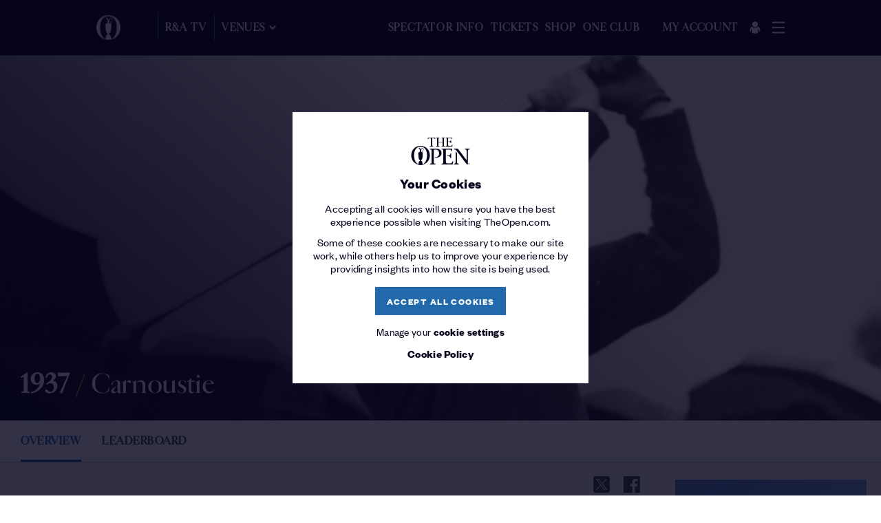

--- FILE ---
content_type: text/html; charset=utf-8
request_url: https://www.theopen.com/previous-opens/72nd-open-carnoustie-1937
body_size: 32144
content:




    <!doctype html>
    <html lang="en" class="randa-html can-hover">
    <head>
        
        


<meta charset="UTF-8">
<meta name="viewport" content="width=device-width, initial-scale=1.0, shrink-to-fit=no">
<meta http-equiv="X-UA-Compatible" content="ie=edge">
<meta name="format-detection" content="telephone=no" />
<meta name="google-site-verification" content="FSPLcs-pTgzyuRl6nAac6col7bzzAmftX80gIZNsWgI" />
<meta name="facebook-domain-verification" content="wiy4ryzb71kszpnvpy2p0nqze36xk3" />

<title>Previous Opens - 72nd Open Carnoustie 1937 - The Open</title>
<meta name="description" content="Discover the history of the past Open Championships and relive the moment players became Champion Golfer of the Year, with an in-depth look at the 72nd Open at Carnoustie in 1937." />
<meta name="keywords" content="" />

<script>
    window.dataLayer = window.dataLayer || [];

    function gtag() {
        dataLayer.push(arguments);
    }

    gtag('consent', 'default', {
        'ad_storage': 'denied',
        'ad_user_data': 'denied',
        'ad_personalization': 'denied',
        'analytics_storage': 'denied'
    });

    window.uetq = window.uetq || [];
    window.uetq.push('consent', 'default', {
        'ad_storage': 'denied'
    });
</script>

    <script>
        (function (w, d, s, l, i) {
            w[l] = w[l] || []; w[l].push({
                'gtm.start':
                    new Date().getTime(), event: 'gtm.js'
            }); var f = d.getElementsByTagName(s)[0],
                j = d.createElement(s), dl = l != 'dataLayer' ? '&l=' + l : ''; j.async = true; j.src =
                    'https://www.googletagmanager.com/gtm.js?id=' + i + dl; f.parentNode.insertBefore(j, f);
        })(window, document, 'script', 'dataLayer', 'GTM-WFL96H7');
    </script>


<link rel="preconnect" href="//static.rolex.com/">

<link rel="dns-prefetch" href="//static.rolex.com/">

<link rel="preload" href="/dist/fonts/cardinal-medium.woff2" as="font" type="font/woff2" crossorigin="">
<link rel="preload" href="/dist/fonts/cardinal-semibold.woff2" as="font" type="font/woff2" crossorigin="">
<link rel="preload" href="/dist/fonts/founders-grotesk-regular.woff2" as="font" type="font/woff2" crossorigin="">
<link rel="preload" href="/dist/fonts/founders-grotesk-bold.woff2" as="font" type="font/woff2" crossorigin="">

<link rel="preload" href='/dist/commons.fc19aa820edd7f0c4239.js' as="script">
<link rel="preload" href='/dist/vendors.app.9ad683cb28da787cffee.js' as="script">
<link rel="preload" href='/dist/app.4a47c6555127cc61b691.js' as="script">
<link rel="canonical" href="https://www.theopen.com/previous-opens/72nd-open-carnoustie-1937">







<script src="https://cc.cdn.civiccomputing.com/9/cookieControl-9.x.min.js"></script>
<script type="text/javascript">
    var cookieSettings;
    var cookieSettingsDescription = "<p>Our use of cookies</p>\n<p>Accepting all cookies will ensure you have the best experience possible when visiting TheOpen.com. Some of these cookies are necessary to make our site work, while others help us to improve your experience by providing insights into how the site is being used.</p>";
    var necessaryCookiesDescription = "These are cookies that are required for the operation of our website and cannot be switched off in our systems. ";
    var statementDescription = "For more detailed information, please check our";

    function setCookieExpiryDaysValue() {
        var cookieExpiryDays = localStorage.getItem("cookieControlExpiryDaysValue");
        if (cookieExpiryDays !== null & cookieExpiryDays !== undefined) {
            if (cookieExpiryDays.localeCompare(365) !== 0) {
                localStorage.setItem("cookieControlExpiryDaysValue", 365);
            }
        }
        else {
            localStorage.setItem("cookieControlExpiryDaysValue", 365);
        }
    }

    function getCookieByName(name) {
        var cookieArray = document.cookie.split(";");

        for (var i = 0; i < cookieArray.length; i++) {
            var cookiePair = cookieArray[i].split("=");

            if (name == cookiePair[0].trim()) {
                return decodeURIComponent(cookiePair[1]);
            }
        }

        return null;
    }

    function checkNotificationCookieAndCookieControl() {
        var notificationCookie = getCookieByName('cookie-warning-settings_agreed');
        var cookieControlCookie = CookieControl.getCookie('CookieControl');
        if (notificationCookie !== null && cookieControlCookie === null) {
            document.cookie = `cookie-warning-settings_agreed=; max-age=0`;
        }
        if (notificationCookie === null && cookieControlCookie !== null) {
            CookieControl.delete('CookieControl');
        }
    }

    function setCookiesSection() {

        cookieSettings =
        {
            apiKey: '6bc7157ae3ff16db05930c2f20ad79be6733e7aa',
            product: 'PRO_MULTISITE',
            layout: 'slideout',
            initialState: 'closed',
            mode: 'gdpr',
            consentCookieExpiry: 365,
            text: {
                title: "Your Cookies",
                intro: cookieSettingsDescription.replace(/(<([^>]+)>)/gi, ""),
                necessaryTitle: "Strictly necessary cookies",
                necessaryDescription: necessaryCookiesDescription,
                acceptRecommended: 'Save and close',
                acceptSettings: 'Accept all',
                on: 'On',
                off: 'Off'
            },
            necessaryCookies: ["JSESSIONID","website#lang","stx_contact_TheOpen_2021_v1","CustomAntiForgery","checkoutConfig","__utma","ASP.NET_SessionId","secutixConfig","linksConfigurationCookie","__utmz","AkamaiAnalytics_BrowserSessionId","cookie-warning_is-site-visited","HTML_BitRateBucketCsv","HTML_isPlayingCount","HTML_VisitCountCookie","HTML_VisitIntervalStartTime","HTML_VisitValueCookie","__utmb","__utmc","__utmt","volumeControl_volumeValue","COGNITO_ACCESS_TOKEN","stx_rememberMe","cookie-warning-settings_agreed","lastDisplayedBanner","ballotOrdersFileNumber","datadome","userId"],
            optionalCookies: [
{name:"AnalyticalPerformance",label:"Analytical / Performance cookies",description:"These allow us to recognise and count the number of visitors and to see how visitors move around our website when they are using it. This helps us to improve the way our website works. We will also use this information to make our website and the advertising displayed on it more relevant to your interests.",lawfulBasis:"consent",cookies: ["_gid","_gat_UA-25967024-1","_gat_UA-109774186-1","_ga","AKA_A2","ANON_ID","ANON_ID_old","CMID","CMPRO","CMPS","CMST","CONSENT","DotomiTest","EE","_fbp","fr","GUC","IDE","ibkukinet","ibkukiuno","KADUSERCOOKIE","KTPCACOOKIE","NID","PREF","TDCPM","TDID","VISITOR_INFO1_LIVE","YSC","_cc_aud","_cc_cc","_cc_dc","_cc_id","ab","demdex","dpm","everest_g_v2","i","mc","pi","pxrc","rlas3","skimCSP","skimGUID","test_cookie","ud","uuid","__stid","_ga_LFWMMB3DG0","ANONCHK","CLID","MR","MUID","SM","_clsk","_clck","_rdt_uuid","guest_id","guest_id_ads","guest_id_marketing","_ttp"] ,onAccept: function() {
window.uetq = window.uetq || [];
   window.uetq.push('consent', 'update', {
       'ad_storage': 'granted'
  });

  if (window.clarity) {
    window.clarity('consentv2', {
ad_Storage: 'granted',
analytics_Storage: 'granted'
});
  }

  gtag('consent', 'update', { 'ad_storage': 'granted' });
  gtag('consent', 'update', { 'ad_personalization': 'granted' });
  gtag('consent', 'update', { 'ad_user_data': 'granted' });
  gtag('consent', 'update', { 'analytics_storage': 'granted' });
window.dataLayer.push({ event: 'consent_update' });
} ,onRevoke: function() {
window.uetq = window.uetq || [];
  window.uetq.push('consent', 'update', {
    'ad_storage': 'denied'
  });

  if (window.clarity) {
    window.clarity('consentv2', {
ad_Storage: 'denied',
analytics_Storage: 'denied'

});
  }

  gtag('consent', 'update', { 'ad_storage': 'denied' });
  gtag('consent', 'update', { 'ad_personalization': 'denied' });
  gtag('consent', 'update', { 'ad_user_data': 'denied' });
  gtag('consent', 'update', { 'analytics_storage': 'denied' });
}},{name:"FunctionalCookies",label:"Functional cookies",description:"These are used to recognise you when you return to our website. This enables us to personalise our content for you and remember your preferences.",lawfulBasis:"consent",cookies: ["auth_token","datr","external_referer","guest_id","personalization_id","remember_checked_on","sb","sfau","twid","_twitter_sess","ct0","gt","wd"] ,onAccept: function(){
    const SOCIAL_SHARING_TWITTER_CLASS = 'social-sharing__item social-sharing__item--twitter';
    const SOCIAL_SHARING_FACEBOOK_CLASS = 'social-sharing__item social-sharing__item--facebook';
    const SOCIAL_SHARING_ACCEPT_FUNCTIONAL_COOKIES_CLASS = 'social-sharing__item__accept-functional-cookies';
const socialSharingTwitter = document.getElementsByClassName(SOCIAL_SHARING_TWITTER_CLASS)[0];
    const socialSharingFacebook = document.getElementsByClassName(SOCIAL_SHARING_FACEBOOK_CLASS)[0];
    const socialSharingAcceptFunctionalCookies = document.getElementsByClassName(SOCIAL_SHARING_ACCEPT_FUNCTIONAL_COOKIES_CLASS)[0];

if (socialSharingTwitter) {
                socialSharingTwitter.style.display = "block";
            }

            if (socialSharingFacebook) {
                socialSharingFacebook.style.display = "block";
            }
            if (socialSharingAcceptFunctionalCookies) {
                socialSharingAcceptFunctionalCookies.style.display = "none";
            }
} ,onRevoke: function(){
    const SOCIAL_SHARING_TWITTER_CLASS = 'social-sharing__item social-sharing__item--twitter';
    const SOCIAL_SHARING_FACEBOOK_CLASS = 'social-sharing__item social-sharing__item--facebook';
    const SOCIAL_SHARING_ACCEPT_FUNCTIONAL_COOKIES_CLASS = 'social-sharing__item__accept-functional-cookies';
    const socialSharingTwitter = document.getElementsByClassName(SOCIAL_SHARING_TWITTER_CLASS)[0];
    const socialSharingFacebook = document.getElementsByClassName(SOCIAL_SHARING_FACEBOOK_CLASS)[0];
    const socialSharingAcceptFunctionalCookies = document.getElementsByClassName(SOCIAL_SHARING_ACCEPT_FUNCTIONAL_COOKIES_CLASS)[0];

if (socialSharingTwitter) {
                socialSharingTwitter.style.display = "none";
            }

            if (socialSharingFacebook) {
                socialSharingFacebook.style.display = "none";
            }
            if (socialSharingAcceptFunctionalCookies) {
                socialSharingAcceptFunctionalCookies.style.display = "block";
            }

}},            ],
            position: 'LEFT',
            theme: 'DARK',
            branding:
            {
                fontFamily: "TheOpen,sans-serif",
                fontColor: "#fff",
                fontSizeTitle: "1.2em",
                fontSizeIntro: "1.2em",
                fontSizeHeaders: "1.1em",
                fontSize: "1.00em",
                backgroundColor: "#06051e",
                toggleText: "#06051e",
                toggleColor: "#06051e",
                toggleBackground: "#ffba00",
                buttonIcon: null,
                buttonIconWidth: "60",
                buttonIconHeight: "60",
                removeAbout: true,
                acceptText: "#06051e",
                acceptBackground: "#ffba00",
                removeIcon: true
            },
            rejectButton: false,
            acceptBehaviour: 'all',
            statement: {
                description: statementDescription,
                name: 'Cookie Policy',
                url: '/legal/cookie-policy',
                updated: '19/10/2020'
            }
        };
    }

    setCookieExpiryDaysValue();
    setCookiesSection();
    CookieControl.load(cookieSettings);
    checkNotificationCookieAndCookieControl();
</script>


<script>
    let hasTrackedPageView = false;

    function getCookie(name) {
        const match = document.cookie.match(new RegExp('(^| )' + name + '=([^;]+)'));
        return match ? match[2] : null;
    }

    function trackPageView() {
        if (!window.mixpanel) {
            return;
        }

        if (hasTrackedPageView) {
            return;
        }

        hasTrackedPageView = true;

        const trackingConsent = getCookie('cookie-warning-settings_agreed');        
       
        const eventData = {
            page: window.location.pathname,
            referrer: document.referrer || '',
            timestamp: new Date().toISOString(),
        };

        if (trackingConsent === '1' && window.localStorage.userId) {
            const userId = window.localStorage.userId;
            const guidRegex = /^[0-9a-f]{8}-[0-9a-f]{4}-[1-5][0-9a-f]{3}-[89ab][0-9a-f]{3}-[0-9a-f]{12}$/i;
            if (userId && guidRegex.test(userId)) {
                eventData.user_id = userId;
            }
        }

        mixpanel.track('Page View', eventData, function (response) {
        });
    }

    function ensureUserIdentification() {
        const trackingConsent = getCookie('cookie-warning-settings_agreed');
        const userId = getValidUserId();
        
        if (trackingConsent === '1' && userId && window.mixpanel && typeof window.mixpanel.identify === 'function') {
            mixpanel.identify(userId);
        }
    }

    function waitForMixpanelAndTrack(maxRetries = 10, interval = 300) {
        let attempts = 0;

        const waitInterval = setInterval(() => {
            if (window.mixpanel && typeof window.mixpanel.track === 'function') {
                clearInterval(waitInterval);
                ensureUserIdentification();
            } else if (attempts >= maxRetries) {
                injectMixpanelFallback(); //gtm without mixpanel
                clearInterval(waitInterval);
            } else {
                attempts++;
            }
        }, interval);
    }


    function waitForGTM(maxRetries = 5, interval = 500) {
        let retries = 0;
        const checkInterval = setInterval(() => {
            if (window.dataLayer && window.dataLayer.length > 0) {
                waitForMixpanelAndTrack(); //wait until mixpanel is ready before tracking
                clearInterval(checkInterval);
            } else if (retries >= maxRetries) {
                injectMixpanelFallback();
                clearInterval(checkInterval);
            } else {
                retries++;
            }
        }, interval);
    }

    function isMixpanelInitialized() {
        return (
            typeof window.mixpanel === 'object' &&
            typeof window.mixpanel.__SV !== 'undefined' &&
            typeof window.mixpanel.track === 'function'
        );
    }

    function injectMixpanelFallback() {
        if (isMixpanelInitialized()) {
            return;
        }

        //inject the script according to the mixpanel docs
        const script = document.createElement('script');
        script.type = 'text/javascript';
        script.innerHTML = `
    (function(f, b) {
      if (!b.__SV) {
        var e, g, i, h;
        window.mixpanel = b;
        b._i = [];
        b.init = function(e, f, c) {
          function g(a, d) {
            var b = d.split(".");
            if (b.length === 2) {
              a = a[b[0]];
              d = b[1];
            }
            a[d] = function() {
              a.push([d].concat(Array.prototype.slice.call(arguments, 0)));
            };
          }
          var a = b;
          if (typeof c !== "undefined") {
            a = b[c] = [];
          } else {
            c = "mixpanel";
          }
          a.people = a.people || [];
          a.toString = function(a) {
            var d = "mixpanel";
            if (c !== "mixpanel") d += "." + c;
            if (!a) d += " (stub)";
            return d;
          };
          a.people.toString = function() {
            return a.toString(1) + ".people (stub)";
          };
          i = "disable time_event track track_pageview track_links track_forms track_with_groups add_group set_group remove_group register register_once alias unregister identify name_tag set_config reset opt_in_tracking opt_out_tracking has_opted_in_tracking has_opted_out_tracking clear_opt_in_out_tracking start_batch_senders people.set people.set_once people.unset people.increment people.append people.union people.track_charge people.clear_charges people.delete_user people.remove".split(" ");
          for (h = 0; h < i.length; h++) g(a, i[h]);
          var j = "set set_once union unset remove delete".split(" ");
          a.get_group = function() {
            var d = {}, e = ["get_group"].concat(Array.prototype.slice.call(arguments, 0));
            for (var c = 0; c < j.length; c++) {
              (function(cmd) {
                d[cmd] = function() {
                  var call2 = [cmd].concat(Array.prototype.slice.call(arguments, 0));
                  a.push([e, call2]);
                };
              })(j[c]);
            }
            return d;
          };
          b._i.push([e, f, c]);
        };
        b.__SV = 1.2;
        e = f.createElement("script");
        e.type = "text/javascript";
        e.async = true;
        e.src = "https://analytics.theopen.com/mixpanel/libs/mixpanel-2-latest.min.js";
        g = f.getElementsByTagName("script")[0];
        g.parentNode.insertBefore(e, g);
      }
    })(document, window.mixpanel || []);
  `;
        document.head.appendChild(script);

        initializeMixpanel();
    }

    function getValidUserId() {
        const rawId = window.localStorage.userId;

        const guidRegex = /^[0-9a-f]{8}-[0-9a-f]{4}-[1-5][0-9a-f]{3}-[89ab][0-9a-f]{3}-[0-9a-f]{12}$/i;

        if (rawId && guidRegex.test(rawId)) {
            return rawId;
        }

        return null;
    }

    function initializeMixpanel() {
        const trackingConsent = getCookie('cookie-warning-settings_agreed');
        const userId = getValidUserId();

        mixpanel.init('06f926b56df6441361f3928e070d66b7', {
            api_host: 'https://mixpanel.theopen.com',
            persistence: 'localStorage',
            disable_persistence: false, //always enabled to persist device ID mp_cookie
            persistence_name: 'cookie', //creates the mp_cookie key in localStorage
            debug: false,
            track_pageview: 'url-with-path-and-query-string',
            cross_site_cookie : true
        });

        ensureUserIdentification();
    }

    try {
        waitForGTM();
    } catch (error) {
        console.error('[Mixpanel] Unexpected error during setup:', error);
    }
</script>

<script>
            let customAnalyticsModule = (function () {
                const apiURL = "https://www.theopen.com/api/Analytics/AddVisitor";
                let time;

                function isNullOrUndefined(value) {
                    return value === null || value === undefined;
                }

                const getCookieByName = (name) => {
                    var cookieArray = document.cookie.split(";");

                    for (var i = 0; i < cookieArray.length; i++) {
                        var cookiePair = cookieArray[i].split("=");

                        if (name == cookiePair[0].trim()) {
                            return decodeURIComponent(cookiePair[1]);
                        }
                    }

                    return null;
                }

                const getCookieWarningAgreedValue = (name) => {
                    const cookieWarningAgreedValue = getCookieByName(name);

                    if (!isNullOrUndefined(cookieWarningAgreedValue))
                        return cookieWarningAgreedValue;

                    return sessionStorage.getItem(name);
                }

                function initializeCAInterval() {
                    time = setInterval(expireInactiveVisitor, 300000);
                }

                function expireInactiveVisitor() {
                    sessionStorage.setItem('isVisitorActive', 0);
                }

                const uuidv4 = () => {
                    return 'xxxxxxxx-xxxx-4xxx-yxxx-xxxxxxxxxxxx'.replace(/[xy]/g, function (c) {
                        let r = Math.random() * 16 | 0, v = c == 'x' ? r : (r & 0x3 | 0x8);
                        return v.toString(16);
                    });
                }

                const randomClientId = () => {
                    return 'xxxxxxxxxx.y'.replace(/[xy]/g, function (c) {
                        var r = Math.random() * 10 | 0, v = c === 'x' ? r : timestamp();
                        return v.toString(10);
                    });
                }

                const timestamp = () =>{
                    return Math.floor(Math.random() * 100) + Date.now();
                }

                const init = () => {
                    setupIdleVerification();
                };

                function setupIdleVerification() {
                    window.onload = resetTimer;
                    document.addEventListener("mousemove", resetTimer);
                    document.onkeyup = resetTimer;
                }

                function resetTimer() {
                    const cookieWarningAgreedValue = getCookieWarningAgreedValue('cookie-warning-settings_agreed');

                    initSessionStorageTrackingItem();

                    checkCookieWarningAgreedValue();

                    if (cookieWarningAgreedValue === "0") {
                        reactivateIdleVisitor();
                    }
                }

                function initSessionStorageTrackingItem() {
                    const isUserActive = sessionStorage.getItem('isVisitorActive');
                   const cookieWarningAgreedValue = getCookieWarningAgreedValue('cookie-warning-settings_agreed');

                    if (!isNullOrUndefined(cookieWarningAgreedValue)) {
                        if (isNullOrUndefined(isUserActive)) {
                            sessionStorage.setItem('isVisitorActive', cookieWarningAgreedValue);
                        }
                    }
                }

                function checkCookieWarningAgreedValue() {
                    const acceptedCookieValue = acceptedRequiredGACookieCategories() ? "1" : "0";

                    if (shouldUpdateCookieWarningAgreedValue(acceptedCookieValue)) {
                        const cookieExpirySeconds = convertDaysToSeconds(getExpiryDaysValue());

                        document.cookie = `cookie-warning-settings_agreed=${acceptedCookieValue}; max-age=${cookieExpirySeconds}; path=/`;
                        sessionStorage.setItem('isVisitorActive', acceptedCookieValue);
                        cancelInterval(time);
                    }

                }

                function convertDaysToSeconds(days) {
                    //days * 24h/day * 60min/hour * 60 sec/min
                    return days * 24 * 60 * 60;
                }

                function shouldUpdateCookieWarningAgreedValue(newValue) {
                    return willCookieValueChange('cookie-warning-settings_agreed', newValue) &&
                        !isNullOrUndefined(CookieControl.getCookie('CookieControl'));
                }

                function getExpiryDaysValue() {
                    var cookieExpiryDays = localStorage.getItem("cookieControlExpiryDaysValue");

                    if (isNullOrUndefined(cookieExpiryDays)) {
                        cookieExpiryDays = 365;
                    }

                    return cookieExpiryDays;
                }

                function acceptedRequiredGACookieCategories() {
                    const cookiesCategories = getCookiesCategories();
                    let accepted = false;

                    JSON.parse(`["StrictlyNecessaryCookies","AnalyticalPerformance"]`).forEach(requiredCookie => {
                        if (cookiesCategories.some((optionalCookie) => (optionalCookie.categoryName === requiredCookie && optionalCookie.acceptedCookies === 1))) {
                            accepted = true;
                        }
                    });

                    return accepted;
                }

                function getCookiesCategories() {
                    var cookieCategories = initCookieCategories();

                    return getAcceptedOptionalCategories(cookieCategories);
                }

                function initCookieCategories() {
                    var cookieCategories = [];

                                cookieCategories.push({ "categoryName": "AnalyticalPerformance", "acceptedCookies": 0 });
                                cookieCategories.push({ "categoryName": "FunctionalCookies", "acceptedCookies": 0 });
                    return cookieCategories;
                }

                function getAcceptedOptionalCategories(cookieCategories) {
                    var cookieCategoryObject = null;
                    var categoryCounter = 0;

                    if (CookieControl.getCookie('CookieControl') !== null) {
                        cookieCategoryObject = JSON.parse(CookieControl.getCookie('CookieControl'));

                        for (var optionalCookie in cookieCategoryObject.optionalCookies) {
                            var categoryValue = cookieCategoryObject.optionalCookies[optionalCookie] === "accepted" ? 1 : 0;
                            var cookieIndex = cookieCategories.findIndex(c => c.categoryName === Object.keys(cookieCategoryObject.optionalCookies)[categoryCounter]);

                            cookieCategories[cookieIndex].acceptedCookies = categoryValue;
                            categoryCounter++;
                        }
                    }

                    return cookieCategories;
                }

                function willCookieValueChange(cookieName, newValue) {
                    const oldCookieValue = getCookieByName(`${cookieName}`);

                    if (true) {
                        return oldCookieValue !== newValue && !isNullOrUndefined(oldCookieValue);
                    } else {
                        return oldCookieValue !== newValue;
                    }
                }

                function reactivateIdleVisitor() {
                    let isUserActive = sessionStorage.getItem('isVisitorActive');

                    if (!isNullOrUndefined(isUserActive) && isUserActive !== "1") {
                        sessionStorage.setItem('isVisitorActive', 1);
                        updateVisitorDetails();
                    }
                }

                const updateVisitorDetails = () => {
                    let isUserActive = sessionStorage.getItem('isVisitorActive');

                    if (isUserActive === "1") {
                        setTimeout(postVisitorDetails, 1000);
                        cancelInterval(time);
                        initializeCAInterval();
                    }
                }

                function cancelInterval(timer) {
                    if (timer !== undefined) {
                        clearInterval(timer);
                    }
                }

                const postVisitorDetails = () => {
                    let jsonVisitorDetails = getJSONVisitorDetails();

                    if (jsonVisitorDetails !== null) {
                        fetch(apiURL, {
                            method: 'POST',
                            headers: { 'content-type': 'application/json' },
                            body: jsonVisitorDetails
                        })
                            .catch((error) => {
                                // skip error
                            });
                    }
                }

                function getJSONVisitorDetails() {
                    const currentUrl = `${window.location.href}`;
                    let visitorId = sessionStorage.getItem('visitorId');
                    let websiteUrl = sessionStorage.getItem('websiteUrl');
                    let clientId = sessionStorage.getItem('clientId');

                    if (isNullOrUndefined(visitorId)) {
                        visitorId = uuidv4();
                        sessionStorage.setItem('visitorId', visitorId);
                    }

                    if (isNullOrUndefined(websiteUrl)) {
                        websiteUrl = currentUrl;
                        sessionStorage.setItem('websiteUrl', websiteUrl);
                    }

                    if (isNullOrUndefined(clientId)) {
                        clientId = randomClientId();
                        sessionStorage.setItem('clientId', clientId);
                    }

                    if (websiteUrl != currentUrl) {
                        websiteUrl = currentUrl;
                        sessionStorage.setItem('websiteUrl', websiteUrl);
                    }

                    const cookieWarningAgreedValue = getCookieWarningAgreedValue('cookie-warning-settings_agreed');

                    if (cookieWarningAgreedValue === "1" || isNullOrUndefined(cookieWarningAgreedValue)) {
                        return null;
                    }

                    const accessedURL = new URL(websiteUrl);

                    return JSON.stringify({
                        "visitorId": visitorId,
                        "clientId": clientId,
                        "pageTitle": document.title,
                        "websiteDomain": accessedURL.origin,
                        "accessedURL": `${accessedURL.pathname}${accessedURL.search}`,
                        "categories": getCookiesCategories(),
                        "engagementTime": Math.floor(1000 + Math.random() * 9000),
                        "origin": "TO"
                    });
                }

                return {
                    init: init
                };

            })();

            customAnalyticsModule.init();
</script>

<script>
            let googleTagModule = (function () {
                let interval;

                const init = () => {
                    setupActivityVerification();
                };

                function setupActivityVerification() {
                    sessionStorage.setItem('isGtmVisitorActive', 1);
                    var oldOnLoad = window.onload;
                    window.onload = function () {
                        oldOnLoad && oldOnLoad();
                        initializeGtmInterval();
                    }
                    document.onmousemove = reactivateGtmVisitor;
                    document.ontouchmove = reactivateGtmVisitor;
                }

                function initializeGtmInterval() {
                    interval = setInterval(expireGtmVisitor, 300000);
                }

                function expireGtmVisitor() {
                    sessionStorage.setItem('isGtmVisitorActive', 0);
                }

                function reactivateGtmVisitor() {
                    let didUpdateSessionItem = setSessionStorageItem('isGtmVisitorActive', "1");

                    if (didUpdateSessionItem) {
                        sendUrlAsVirtualPageView();
                    }
                }

                function setSessionStorageItem(key, value) {
                    let storageItem = sessionStorage.getItem(key);

                    if (value !== null && value !== undefined && storageItem !== value) {
                        sessionStorage.setItem(key, value);
                        return true;
                    }

                    return false;
                }

                const sendUrlAsVirtualPageView = () => {
                    let isGtmUserActive = sessionStorage.getItem('isGtmVisitorActive');

                    if (isGtmUserActive === "1") {
                        sendPageViewData();
                        cancelInterval(interval);
                        initializeGtmInterval();
                    }
                }

                function cancelInterval(timer) {
                    if (timer !== undefined) {
                        clearInterval(timer);
                    }
                }

                const sendPageViewData = () => {
                    let pageName = `virtual${window.location.pathname}`;
                    let pageTitle = document.title ? document.title : '';
                    window.dataLayer = window.dataLayer || [];
                    dataLayer.push({
                        'event': 'pageviewTrack',
                        'pagePath': pageName,
                        'pageTitle': pageTitle,
                        'user_id': (localStorage.userId == null || localStorage.userId == undefined) ? null : localStorage.userId
                    });
                }

                return {
                    init: init
                };

            })();

            googleTagModule.init();
</script>

<script src="https://code.jquery.com/jquery-3.6.0.min.js"></script>

<!-- Favicons -->
<link rel="apple-touch-icon" sizes="60x60" href="/-/media/assets/favicons/apple-touch-icon">
<link rel="icon" type="image/png" sizes="32x32" href="/-/media/assets/favicons/favicon-32x32">
<link rel="icon" type="image/png" sizes="16x16" href="/-/media/assets/favicons/favicon-16x16">
<link rel="manifest" href="/-/media/assets/favicons/site-webmanifest">
<link rel="mask-icon" href="/-/media/assets/favicons/safari-pinned-tab" color="#5bbad5">
<link rel="shortcut icon" href="/-/media/assets/favicons/favicon">
<meta name="msapplication-TileColor" content="#ffba00">
<meta name="msapplication-config" content="/-/media/assets/favicons/browserconfig">
<!-- End Favicons -->

<link rel="stylesheet" href='/dist/commons.f33c1bff2e70ddbd822b.css'>
<link rel="stylesheet" href='/dist/app.59765ba03bb6510922cf.css'>

    
<script>(window.BOOMR_mq=window.BOOMR_mq||[]).push(["addVar",{"rua.upush":"false","rua.cpush":"true","rua.upre":"false","rua.cpre":"true","rua.uprl":"false","rua.cprl":"false","rua.cprf":"false","rua.trans":"SJ-d71293c3-d635-4a2a-9237-7f88f0bae04b","rua.cook":"false","rua.ims":"false","rua.ufprl":"false","rua.cfprl":"false","rua.isuxp":"false","rua.texp":"norulematch","rua.ceh":"false","rua.ueh":"false","rua.ieh.st":"0"}]);</script>
                              <script>!function(e){var n="https://s.go-mpulse.net/boomerang/";if("False"=="True")e.BOOMR_config=e.BOOMR_config||{},e.BOOMR_config.PageParams=e.BOOMR_config.PageParams||{},e.BOOMR_config.PageParams.pci=!0,n="https://s2.go-mpulse.net/boomerang/";if(window.BOOMR_API_key="D3UUX-3ESVQ-CEJXW-CMNJ3-UJ3KX",function(){function e(){if(!o){var e=document.createElement("script");e.id="boomr-scr-as",e.src=window.BOOMR.url,e.async=!0,i.parentNode.appendChild(e),o=!0}}function t(e){o=!0;var n,t,a,r,d=document,O=window;if(window.BOOMR.snippetMethod=e?"if":"i",t=function(e,n){var t=d.createElement("script");t.id=n||"boomr-if-as",t.src=window.BOOMR.url,BOOMR_lstart=(new Date).getTime(),e=e||d.body,e.appendChild(t)},!window.addEventListener&&window.attachEvent&&navigator.userAgent.match(/MSIE [67]\./))return window.BOOMR.snippetMethod="s",void t(i.parentNode,"boomr-async");a=document.createElement("IFRAME"),a.src="about:blank",a.title="",a.role="presentation",a.loading="eager",r=(a.frameElement||a).style,r.width=0,r.height=0,r.border=0,r.display="none",i.parentNode.appendChild(a);try{O=a.contentWindow,d=O.document.open()}catch(_){n=document.domain,a.src="javascript:var d=document.open();d.domain='"+n+"';void(0);",O=a.contentWindow,d=O.document.open()}if(n)d._boomrl=function(){this.domain=n,t()},d.write("<bo"+"dy onload='document._boomrl();'>");else if(O._boomrl=function(){t()},O.addEventListener)O.addEventListener("load",O._boomrl,!1);else if(O.attachEvent)O.attachEvent("onload",O._boomrl);d.close()}function a(e){window.BOOMR_onload=e&&e.timeStamp||(new Date).getTime()}if(!window.BOOMR||!window.BOOMR.version&&!window.BOOMR.snippetExecuted){window.BOOMR=window.BOOMR||{},window.BOOMR.snippetStart=(new Date).getTime(),window.BOOMR.snippetExecuted=!0,window.BOOMR.snippetVersion=12,window.BOOMR.url=n+"D3UUX-3ESVQ-CEJXW-CMNJ3-UJ3KX";var i=document.currentScript||document.getElementsByTagName("script")[0],o=!1,r=document.createElement("link");if(r.relList&&"function"==typeof r.relList.supports&&r.relList.supports("preload")&&"as"in r)window.BOOMR.snippetMethod="p",r.href=window.BOOMR.url,r.rel="preload",r.as="script",r.addEventListener("load",e),r.addEventListener("error",function(){t(!0)}),setTimeout(function(){if(!o)t(!0)},3e3),BOOMR_lstart=(new Date).getTime(),i.parentNode.appendChild(r);else t(!1);if(window.addEventListener)window.addEventListener("load",a,!1);else if(window.attachEvent)window.attachEvent("onload",a)}}(),"".length>0)if(e&&"performance"in e&&e.performance&&"function"==typeof e.performance.setResourceTimingBufferSize)e.performance.setResourceTimingBufferSize();!function(){if(BOOMR=e.BOOMR||{},BOOMR.plugins=BOOMR.plugins||{},!BOOMR.plugins.AK){var n="true"=="true"?1:0,t="",a="cj2xfeix3sife2l6p5qa-f-b9005486a-clientnsv4-s.akamaihd.net",i="false"=="true"?2:1,o={"ak.v":"39","ak.cp":"580703","ak.ai":parseInt("887921",10),"ak.ol":"0","ak.cr":9,"ak.ipv":4,"ak.proto":"h2","ak.rid":"8495ef0","ak.r":45722,"ak.a2":n,"ak.m":"e12","ak.n":"essl","ak.bpcip":"18.117.114.0","ak.cport":50938,"ak.gh":"23.215.31.211","ak.quicv":"","ak.tlsv":"tls1.3","ak.0rtt":"","ak.0rtt.ed":"","ak.csrc":"-","ak.acc":"","ak.t":"1769897824","ak.ak":"hOBiQwZUYzCg5VSAfCLimQ==oL7+TS2sGOcD3B8J96FqeD76VVNRONHN+VcmQr95wnD6MRJIUoL1Hf1KK1HITl2a9JErgQQ+CCIXIBwghz+WWiYMvuOigOlJKaEGGJsal1hRcqR274jFWJp8P4flEJnGACFdpO17H2SCYSEQPwLk1HtJskpd1vsblp/C1KFg7StxNF8r3y6Xpmgrg8HVsUHMFsaAAAGlgyEAdmY9/dDgTx7Hikz8JNTEAvVhS7KPZfez3X+pj80qXS7mH8xrA8cyUrstCeCyYyjue9gl1+KrU3cPAG+apMimh+F4GOlNIUY4JVPQvEEzHbagbrXV0Cephl5OKo/c1PEvoCBAzmbzUkDrztZYnVjGUrrxYakVzR0hvPhW1trVwXPHbZpKNoIULXtZxDoZVu0370kyhq619H70U38sPI83nB5bj2O4CBo=","ak.pv":"193","ak.dpoabenc":"","ak.tf":i};if(""!==t)o["ak.ruds"]=t;var r={i:!1,av:function(n){var t="http.initiator";if(n&&(!n[t]||"spa_hard"===n[t]))o["ak.feo"]=void 0!==e.aFeoApplied?1:0,BOOMR.addVar(o)},rv:function(){var e=["ak.bpcip","ak.cport","ak.cr","ak.csrc","ak.gh","ak.ipv","ak.m","ak.n","ak.ol","ak.proto","ak.quicv","ak.tlsv","ak.0rtt","ak.0rtt.ed","ak.r","ak.acc","ak.t","ak.tf"];BOOMR.removeVar(e)}};BOOMR.plugins.AK={akVars:o,akDNSPreFetchDomain:a,init:function(){if(!r.i){var e=BOOMR.subscribe;e("before_beacon",r.av,null,null),e("onbeacon",r.rv,null,null),r.i=!0}return this},is_complete:function(){return!0}}}}()}(window);</script></head>

    <body class="randa-body  ">

        <div class="randa-page">
            <div class="randa-page__inner">
                


<header class='header header--upcoming-venues-three header--reverse '
        data-dc-component="header"
        data-dc-header-options="{&quot;mode&quot;:&quot;&quot;}">
    <div class="header__top-line" data-dc-header-ref="topline">
        <div class="container header__container">
            <div class="header__left-menu-wrapper">
                <div class="header__dynamic-menu-wide">
                    <div class="header__dynamic-menu-wide-item header__dynamic-menu-wide-item--logo">
                        <a class="header__dynamic-menu-wide-link header__logos" href="/" data-dc-header-ref="logos">
                            <div class="header__logo-the-open">
                                <img class='lazyload' sizes='640,720' data-srcset='/-/media/images/logo-the-open-symbol.png?w=640&hash=6BDBE8C6BD525E62B8FEA88C92A74A8303599064 640w,/-/media/images/logo-the-open-symbol.png?w=720&hash=A83E1701E10CC666AB1027720A0939433A4FD648 720w' data-sizes='auto' alt='logo-the-open-symbol' />
                            </div>

                            <div class="header__logo-the-open-symbol">
                                <img class='lazyload' sizes='640,720' data-srcset='/-/media/images/logo-the-open-symbol.png?w=640&hash=6BDBE8C6BD525E62B8FEA88C92A74A8303599064 640w,/-/media/images/logo-the-open-symbol.png?w=720&hash=A83E1701E10CC666AB1027720A0939433A4FD648 720w' data-sizes='auto' alt='logo-the-open-symbol' />
<script type="application/ld+json">{"@type":"ImageObject","url":"https://www.theopen.com:443/-/media/images/logo-the-open-symbol.png","alternateName":"logo-the-open-symbol"}</script>                            </div>
                        </a>
                    </div>
                </div>
                <div class="header__wrapper" data-dc-header-ref="gtmLeftMenuClick">
                        <ul class="header__dynamic-menu-wide menu-list">
                            <li class="header__dynamic-menu-wide-item">
                                <a class="header__dynamic-menu-wide-link" href="https://www.randa.tv">
                                    R&amp;A TV
                                </a>
                            </li>
        <li class="header__dynamic-menu-wide-item">
        </li>


        
        <li class="header__dynamic-menu-wide-item">
                    <button class="header__dynamic-menu-wide-link" type="button" aria-expanded="false" data-dc-header-ref="dynamic-button[]">
                        Venues
                        <span class="header__dynamic-menu-icon-wrapper" data-dc-header-ref="dynamic-icons[]">
                            <svg class="icon header__dynamic-menu-icon" width="10" height="10" focusable="false">
                                <use xlink:href="#icon-arrow-down"></use>
                            </svg>
                        </span>
                    </button>
        </li>
    </ul>

                </div>
                </div>

                <div class="header__wrapper" data-dc-header-ref="links">
                    <a class="header__skip-nav" href="#randa-main">Skip to main content</a>
                    <div class="header__wrapper" data-dc-header-ref="gtmRightMenuClick">
                            <ul class="header__top-nav"
        data-dc-component="right-header-links">
                            <li class="header__top-nav-item">
                                <a class="header__top-nav-link header__top-nav-link-right"
                                   href="/tickets-and-hospitality/plan-your-day"
                                   data-dc-component="right-header-link-item">
                                        <span></span>
                                        <span>SPECTATOR INFO</span>

                                </a>
                            </li>
                            <li class="header__top-nav-item">
                                <a class="header__top-nav-link header__top-nav-link-right"
                                   href="/tickets-and-hospitality"
                                   data-dc-component="right-header-link-item">
                                        <span></span>
                                        <span>Tickets</span>

                                </a>
                            </li>
                            <li class="header__top-nav-item">
                                <a class="header__top-nav-link header__top-nav-link-right"
                                   href="https://shop.randa.org/en/the-open/o-2367+t-6144418138+z-9491-1579250313?_ref=m-TOPNAV&amp;_s=bm-fi-randa-prtsite-NAV-310124-AB&amp;utm_medium=partner"
                                   data-dc-component="right-header-link-item">
                                        <span></span>
                                        <span>SHOP</span>

                                </a>
                            </li>
                            <li class="header__top-nav-item header__top-nav-item-mobile-hidden">
                                <a class="header__top-nav-link header__top-nav-link-right"
                                   href="https://oneclub.golf/"
                                   data-dc-component="right-header-link-item">
                                        <span class="right-nav-title hidden">ONE CLUB</span>
                                            <span class="member-right-nav-title hidden">ONE CLUB</span>

                                </a>
                            </li>
    </ul>


                    </div>
                    <div class="header__top-nav">
                            <div class="header__top-nav-item header__top-nav-user">
                                

<div class="account"
     data-dc-component="account"
     data-dc-account-options='{
        "useCognito": true,
        "cookieName": "",
        "userOrderHistoryCallbackUrl": "https://userprofile.theopen.com/api/UserProfileOrders/GetOrderHistory",
        "userTicketsCallbackUrl":"https://userprofile.theopen.com/api/UserProfileOrders/GetTickets",
        "ssoDomain": "TheOpen"
    }'>
    <button class="account__trigger-button"
            type="button"
            data-dc-account-ref="sign-in-link"
            data-dc-component="gtm"
            data-dc-gtm-category="Top Ribbon"
            data-dc-gtm-action="Click"
            data-dc-gtm-label="My Account">
        <span class="account__icon-copy">My Account</span>
        <svg version="1.1" class="icon header__top-nav-icon" xmlns="http://www.w3.org/2000/svg" xmlns:xlink="http://www.w3.org/1999/xlink" x="0px" y="0px"
             width="22px" height="22px" viewBox="0 0 429.7 500" xml:space="preserve">
        <g>
        <path d="M330.7,473.9c0,0-106.5,56.4-232,0l-0.9-155.9c0,0-44.3-34.8-44.3,126.1c0,0-37.7-31.5-48.4-48.8c0,0-21.8-131.7,87.8-182.9
	            c0,0,110.1,108.9,243.5,0c0,0,100.7,37.3,87.8,182.9l-48.4,48.8c0,0,6.7-156.3-44.5-123.8L330.7,473.9z"></path>
        <circle cx="214.4" cy="118.6" r="116.6"></circle>
            </g>
        </svg>
    </button>

    <!-- Early it was tag button. It was trigger hide/show tooltip -->
    <button class="account__trigger-button"
            type="button"
            id="accountTriggerButton"
            data-dc-account-ref="button"
            data-dc-component="gtm"
            data-dc-gtm-category="Top Ribbon"
            data-dc-gtm-action="Click"
            data-dc-gtm-label="My Account">
        <span class="account__icon-copy" data-dc-account-ref="name[]"></span>
        <svg version="1.1" class="icon header__top-nav-icon" xmlns="http://www.w3.org/2000/svg" xmlns:xlink="http://www.w3.org/1999/xlink" x="0px" y="0px"
             width="22px" height="22px" viewBox="0 0 429.7 500" xml:space="preserve">
        <g>
        <path d="M330.7,473.9c0,0-106.5,56.4-232,0l-0.9-155.9c0,0-44.3-34.8-44.3,126.1c0,0-37.7-31.5-48.4-48.8c0,0-21.8-131.7,87.8-182.9
                c0,0,110.1,108.9,243.5,0c0,0,100.7,37.3,87.8,182.9l-48.4,48.8c0,0,6.7-156.3-44.5-123.8L330.7,473.9z"></path>
        <circle cx="214.4" cy="118.6" r="116.6"></circle>
            </g>
        </svg>
    </button>
    <div class="account__tooltip" data-dc-account-ref="tooltip">
        <div class="account__info">
            <ul class="account__links">
                <li class="account__links-item">
                    <a class="account__link" data-dc-component="my-account-url" data-dc-my-account-url-options='{"useCognito": true}' href="/account/profile">My Account</a>
                </li>
                    <li class="account__links-item" id="my-one-club-link">
                        <a class="account__link" href="https://oneclub.golf/">My One Club</a>
                    </li>
                <li class="account__links-item">
                    <button class="account__link" type="button"
                            data-dc-account-ref="sign-out"
                            id="sign-out"
                            data-dc-account-signout="/api/sitecore/Account/SignOut"
                            data-dc-account-return-url-param="ReturnUrl">
                        Sign out
                    </button>
                </li>
            </ul>
        </div>
        <div class="account__sign-in"
            data-dc-component="sso-sign-in">
            
            <button class="account__button button button--primary"
               data-dc-sso-sign-in-ref="sso-sign-in"
               href="/api/sitecore/Account/Signin"
               data-dc-modal-trigger-login-failed-return-url-param="LoginFailedReturnUrl">
                <span>Sign in</span>
            </button>
            
            <p class="account__register">
                Haven't got an account?
                <button class="account__link" data-dc-sso-sign-in-ref="sso-register">Register now</button>
            </p>
        </div>
    </div>
</div>

<script>
    $(document).ready(function () {
        var localStorageMemberships = localStorage.getItem('tochUserMemberships');
        var myOneClubLink = document.getElementById("my-one-club-link");

        if (localStorageMemberships === null || localStorageMemberships === '' || localStorageMemberships === undefined) {
            if (myOneClubLink !== null) {
                myOneClubLink.classList.add("hidden");
            }
        }
        else {
            var parsedLocalStorageItem = JSON.parse(localStorageMemberships);
            var membershipArray = parsedLocalStorageItem.split(';');
            var isOneClubUser = membershipArray.includes('OneClub');

            if (myOneClubLink !== null && isOneClubUser) {
                myOneClubLink.classList.remove("hidden");
            }
            else {
                if (myOneClubLink !== null) {
                    myOneClubLink.classList.add("hidden");
                }
            }
        }
    });
</script>

                            </div>

                        <div class="header__top-nav-item header__top-nav-basket" data-dc-component="basket-icon" data-dc-basket-icon-options='[{&quot;__interceptors&quot;:[{}],&quot;basketLink&quot;:{&quot;anchor&quot;:&quot;&quot;,&quot;class&quot;:&quot;&quot;,&quot;text&quot;:&quot;Basket&quot;,&quot;query&quot;:&quot;&quot;,&quot;title&quot;:&quot;&quot;,&quot;url&quot;:&quot;/ticketbuilder/basket&quot;,&quot;target&quot;:&quot;|Custom&quot;,&quot;targetId&quot;:&quot;8a271e79-e25d-4748-9057-53c9871cd8e5&quot;,&quot;type&quot;:4,&quot;style&quot;:&quot;&quot;},&quot;baseTemplates&quot;:[&quot;1930bbeb-7805-471a-a3be-4858ac7cf696&quot;,&quot;646f4b34-708c-41c2-9f4b-2661849777f3&quot;,&quot;f5bc7ae4-f62d-47cd-9afb-2c9f85d8313b&quot;,&quot;18420296-d8fc-4d93-a79e-2a2b0367a92c&quot;,&quot;4d30906d-0b49-4fa7-969d-bf90157357ea&quot;,&quot;6ef07334-7fba-4845-bf0a-cd5b2000c75a&quot;,&quot;38a2f441-db17-4039-90e2-6a32f7a81706&quot;,&quot;823ecf5f-ae72-40b5-bc87-cb425fe7e5f6&quot;,&quot;af530c7b-8b87-458b-80ce-239d1e1b9e60&quot;,&quot;6495cf23-de9c-48b7-9d3c-05e2418b3cae&quot;,&quot;ab811af4-393c-4a46-acd7-81d30917e7f4&quot;,&quot;1597272c-c823-4aac-86f8-ca9cc4d573b5&quot;,&quot;0aa6d3f8-c9d0-401f-83aa-a41433c24767&quot;,&quot;93f3a8fa-9e5a-4848-a5ad-42aad11a4871&quot;,&quot;2491819e-0c61-4f5a-903c-e10fcd9d302a&quot;,&quot;06f366e6-a7e6-470b-9ec9-cd29a4f6c8e8&quot;],&quot;url&quot;:&quot;/configuration/datasources/content/submenu-basket-items/to-submenu-basket-element&quot;,&quot;absoluteUrl&quot;:&quot;https://www.theopen.com:443/configuration/datasources/content/submenu-basket-items/to-submenu-basket-element&quot;,&quot;id&quot;:&quot;a0f2c118-929d-4b61-88f0-26188cf579e1&quot;,&quot;name&quot;:&quot;TO Submenu Basket Element&quot;,&quot;displayName&quot;:&quot;&quot;,&quot;language&quot;:&quot;en&quot;,&quot;version&quot;:1,&quot;templateId&quot;:&quot;633941de-08db-4696-bcd2-68100346dd2c&quot;,&quot;templateName&quot;:&quot;Submenu Basket Element&quot;,&quot;fullpath&quot;:&quot;/sitecore/content/Configuration/Datasources/Content/Submenu Basket Items/TO Submenu Basket Element&quot;,&quot;children&quot;:[],&quot;created&quot;:&quot;2021-02-08T12:11:54&quot;,&quot;updated&quot;:&quot;2021-02-08T14:53:19&quot;,&quot;updatedBy&quot;:&quot;sitecore\\abalint&quot;,&quot;sortorder&quot;:&quot;0&quot;}]'>
                            <a class="header__top-nav-link basket-icon" data-dc-basket-icon-ref="basketLink">
                                <svg class="icon header__top-nav-icon header__top-nav-basket-icon"
                                     focusable="false"
                                     x="0px"
                                     y="0px"
                                     width="18"
                                     height="18"
                                     viewBox="0 0 19.3 20.3"
                                     xml:space="preserve">
                                <path d="M17,20.3H2.5L0,5.3h6.2v2H2.4l1.8,11h11.1l1.7-11h-4v-2h6.4L17,20.3z M8.9,8L7.4,6.7L13.2,0l1.5,1.3L8.9,8z"></path>
                            </svg>
                            </a>
                            <div class="basket-icon__tooltip" data-dc-basket-icon-ref="basketTooltip">
                                <div class="basket-icon__basket-buttons">
                                        <a class="basket-icon__button button button--primary" href="/ticketbuilder/basket">
                                            <span>Basket</span>
                                        </a>
                                </div>
                            </div>
                        </div>

                        <div class="header__top-nav-item">
                            <div class="header__main-nav main-nav" data-dc-component="main-nav">
                                <button class="main-nav__open-menu"
                                        type="button"
                                        data-dc-main-nav-ref="opener"
                                        aria-expanded="false">
                                    <span class="visually-hidden">Open menu</span>

                                    <svg class="icon" x="0px" y="0px"
                                         width="18" height="18" viewBox="0 0 17 16" xml:space="preserve">
                                    <path d="M17,16H0v-2h17V16z M17,9H0V7h17V9z M17,2H0V0h17V2z"></path>
                                </svg>
                                </button>
                                <div class="main-nav__navigation" data-dc-main-nav-ref="nav">
                                    <div class="main-nav__wrapper" data-dc-main-nav-ref="wrapper">
                                        <div class="main-nav__top-nav-wrapper">
                                            
                                            <div class="main-nav__top-logo">
                                                <div class="main-nav__top-logo-item">
                                                    <div class="main-nav__top-logo-item-picture main-nav__top-logo-item-picture--open">
                                                        <img class='lazyload' sizes='640' data-srcset='/-/media/images/logo-the-open-symbol.png?w=640&hash=6BDBE8C6BD525E62B8FEA88C92A74A8303599064 640w' data-sizes='auto' alt='logo-the-open-symbol' />
<script type="application/ld+json">{"@type":"ImageObject","url":"https://www.theopen.com:443/-/media/images/logo-the-open-symbol.png","alternateName":"logo-the-open-symbol"}</script>                                                    </div>
                                                </div>
                                                <div class="main-nav__top-logo-item">
                                                    <div class="main-nav__top-logo-item-picture main-nav__top-logo-item-picture--raa">
                                                        <img class='lazyload' sizes='640' data-srcset='/-/media/images/footer-logos/the-randa-logo-vector-white-blue.svg?w=640&hash=4DEFECF7913A3525BE6E69A7228A522CF8ECAB80 640w' data-sizes='auto' alt='White Randa logo' />
<script type="application/ld+json">{"@type":"ImageObject","url":"https://www.theopen.com:443/-/media/images/footer-logos/the-randa-logo-vector-white-blue.svg","alternateName":"White Randa logo"}</script>                                                    </div>
                                                </div>
                                                <div class="main-nav__top-logo-item">
                                                    <div class="main-nav__close-menu-wrapper">
                                                        <button class="main-nav__close-menu" type="button" data-dc-main-nav-ref="closers[]">
                                                            <span class="visually-hidden">Close menu</span>
                                                            <svg class="icon" width="19" height="19" focusable="false">
                                                                <use xlink:href="#icon-menu-close"></use>
                                                            </svg>
                                                        </button>
                                                    </div>
                                                </div>
                                            </div>
                                            <nav class="main-nav__top-nav">

                                                        <div class="main-nav__top-nav-list">

            <div class="main-nav__top-nav-item-title">
                        <a class="main-nav__top-nav-link-title" href="https://www.randa.tv">
                            R&amp;A TV
                        </a>
            </div>
        </div>


                                                



                                                
        <div class="main-nav__top-nav-list">
            <div class="main-nav__top-nav-item main-nav__top-nav-item--title">
                Venues
            </div>
                <div class="main-nav__top-nav-item">
                        <a class="main-nav__top-nav-link main-nav__top-nav-link--number" href="/royal-birkdale-154th-open">
                            154<sup>th</sup> Royal Birkdale
                        </a>
                </div>
                <div class="main-nav__top-nav-item">
                        <a class="main-nav__top-nav-link main-nav__top-nav-link--number" href="/st-andrews-2027">
                            155<sup>th</sup> St Andrews
                        </a>
                </div>
        </div>



                                                        <div class="main-nav__top-nav-list">

            <div class="main-nav__top-nav-item-title">
                        <a class="main-nav__top-nav-link-title" href="/tickets-and-hospitality/plan-your-day">
                            SPECTATOR INFO
                        </a>
            </div>
            <div class="main-nav__top-nav-item-title">
                        <a class="main-nav__top-nav-link-title" href="/tickets-and-hospitality">
                            Tickets
                        </a>
            </div>
            <div class="main-nav__top-nav-item-title">
                        <a class="main-nav__top-nav-link-title" href="https://shop.randa.org/en/the-open/o-2367+t-6144418138+z-9491-1579250313?_ref=m-TOPNAV&amp;_s=bm-fi-randa-prtsite-NAV-310124-AB&amp;utm_medium=partner">
                            SHOP
                        </a>
            </div>
            <div class="main-nav__top-nav-item-title">
                        <a class="main-nav__top-nav-link-title" href="https://oneclub.golf/">
                            ONE CLUB
                        </a>
            </div>
        </div>


                                                        <div class="main-nav__top-nav-list">
            <div class="main-nav__top-nav-item">
                        <a class="main-nav__top-nav-link" href="https://www.theopen.com/tickets-and-hospitality/getting-there">
                            Getting There
                        </a>
            </div>
            <div class="main-nav__top-nav-item">
                        <a class="main-nav__top-nav-link" href="/previous-opens">
                            Previous Opens
                        </a>
            </div>
            <div class="main-nav__top-nav-item">
                        <a class="main-nav__top-nav-link" href="/venues">
                            Open Venues
                        </a>
            </div>
            <div class="main-nav__top-nav-item">
                        <a class="main-nav__top-nav-link" href="/tickets-and-hospitality/accessibility-guide">
                            Accessibility
                        </a>
            </div>
            <div class="main-nav__top-nav-item">
                        <a class="main-nav__top-nav-link" href="/qualification">
                            Qualification
                        </a>
            </div>
            <div class="main-nav__top-nav-item">
                        <a class="main-nav__top-nav-link" href="/leaderboard">
                            Leaderboard
                        </a>
            </div>
        </div>


                                            </nav>
                                        </div>
                                        <div class="main-nav__patrons">

                                                <div class="main-nav__patrons-title">
        Our patrons
    </div>
    <ul class="main-nav__patrons-list">
                <li class="main-nav__patrons-item">
                             <a class="main-nav__patrons-link main-nav__patrons-link" href="https://www.hugoboss.com/" target="_blank">
                                 <img class='lazyload' sizes='320,360' data-srcset='/-/media/images/logos/patrons-logos/boss-logo-new-v1.png?w=320&hash=AC0A7BA6F8CB2AB598370E6E11745FCF1159DC4F 320w,/-/media/images/logos/patrons-logos/boss-logo-new-v1.png?w=360&hash=726B7175B65A5F738E0C75D52174105EE1B4051C 360w' data-sizes='auto' alt='Hugo Boss' />
                                 <script type="application/ld+json">{"@type":"ImageObject","url":"https://www.theopen.com:443/-/media/images/logos/patrons-logos/boss-logo-new-v1.png","alternateName":"Hugo Boss"}</script>
                             </a>
                </li>
                <li class="main-nav__patrons-item">
                             <a class="main-nav__patrons-link main-nav__patrons-link" href="https://www.doosan.com/en/" target="_blank">
                                 <img class='lazyload' sizes='320,360' data-srcset='/-/media/images/logos/patrons-logos/doosan-new-white-copy-v6.png?w=320&hash=02F726AF05AA9123C0E806CC3B92B23A662C98C1 320w,/-/media/images/logos/patrons-logos/doosan-new-white-copy-v6.png?w=360&hash=E9080563B3A7EDF86AEB2B2E707A0D0067803A0C 360w' data-sizes='auto' alt='DOOSAN' />
                                 <script type="application/ld+json">{"@type":"ImageObject","url":"https://www.theopen.com:443/-/media/images/logos/patrons-logos/doosan-new-white-copy-v6.png","alternateName":"DOOSAN"}</script>
                             </a>
                </li>
                <li class="main-nav__patrons-item">
                             <a class="main-nav__patrons-link main-nav__patrons-link" href="/hsbc" target="_blank">
                                 <img class='lazyload' sizes='320,360' data-srcset='/-/media/images/logos/patrons-logos/hsbclogo2.png?w=320&hash=3E8C0881562D8B2E27AFF439F8F9C92FDD26E7D3 320w,/-/media/images/logos/patrons-logos/hsbclogo2.png?w=360&hash=686C5AB3375633F4E4AC0540755276B725AC0ECC 360w' data-sizes='auto' alt='HSBC Logo' />
                                 <script type="application/ld+json">{"@type":"ImageObject","url":"https://www.theopen.com:443/-/media/images/logos/patrons-logos/hsbclogo2.png","alternateName":"HSBC Logo"}</script>
                             </a>
                </li>
                <li class="main-nav__patrons-item">
                             <a class="main-nav__patrons-link main-nav__patrons-link" href="/mastercard" target="_blank">
                                 <img class='lazyload' sizes='320,360' data-srcset='/-/media/patrons/bitmap33x.png?w=320&hash=46207178E476536CC470AB34E4F3B2C362D489DF 320w,/-/media/patrons/bitmap33x.png?w=360&hash=88F53A89F0D0DBACEAE5B3C995B79D1375974668 360w' data-sizes='auto' alt='Mastercard logo' />
                                 <script type="application/ld+json">{"@type":"ImageObject","url":"https://www.theopen.com:443/-/media/patrons/bitmap33x.png","alternateName":"Mastercard logo"}</script>
                             </a>
                </li>
                <li class="main-nav__patrons-item">
                             <a class="main-nav__patrons-link main-nav__patrons-link" href="https://www.mercedes-benz.com/en/" target="_blank">
                                 <img class='lazyload' sizes='320,360' data-srcset='/-/media/logos/mercedesbenz-logo-may-2025-white.png?w=320&hash=3431730C062179B9AB1DFCE7E95F16186DA416F8 320w,/-/media/logos/mercedesbenz-logo-may-2025-white.png?w=360&hash=F07A84F17796BA74A5746CCF07EB85CF464BE1A4 360w' data-sizes='auto' alt='Mercedes-Benz logo May 2025 logo, white.' />
                                 <script type="application/ld+json">{"@type":"ImageObject","url":"https://www.theopen.com:443/-/media/logos/mercedesbenz-logo-may-2025-white.png","alternateName":"Mercedes-Benz logo May 2025 logo, white."}</script>
                             </a>
                </li>
                <li class="main-nav__patrons-item">
                             <a class="main-nav__patrons-link main-nav__patrons-link" href="https://www.nikon.com/" target="_blank">
                                 <img class='lazyload' sizes='320,360' data-srcset='/-/media/images/logos/patrons-logos/logo-nikon.png?w=320&hash=337DF2EB448996512A2B7ED56B83872541C8311C 320w,/-/media/images/logos/patrons-logos/logo-nikon.png?w=360&hash=11E41F45D03C4689BEF7B10B70B6FE3906CBDD12 360w' data-sizes='auto' alt='Nikon Logo' />
                                 <script type="application/ld+json">{"@type":"ImageObject","url":"https://www.theopen.com:443/-/media/images/logos/patrons-logos/logo-nikon.png","alternateName":"Nikon Logo"}</script>
                             </a>
                </li>
                <li class="main-nav__patrons-item">
                             <a class="main-nav__patrons-link main-nav__patrons-link" href="https://www.rolex.com/" target="_blank">
                                 <img class='lazyload' sizes='320,360' data-srcset='/-/media/images/footer-logos/rolex-logo.png?w=320&hash=BBA11CB747E12A169C6715B3676AB972F5A289CD 320w,/-/media/images/footer-logos/rolex-logo.png?w=360&hash=C3163F74522534EBFA67CAD6F825305F3BC664CF 360w' data-sizes='auto' alt='Rolex Logo' />
                                 <script type="application/ld+json">{"@type":"ImageObject","url":"https://www.theopen.com:443/-/media/images/footer-logos/rolex-logo.png","alternateName":"Rolex Logo"}</script>
                             </a>
                </li>
    </ul>


                                        </div>
                                    </div>
                                </div>
                            </div>
                        </div>
                    </div>
                </div>
            </div>
    </div>
    <div class="header__dynamic-menu" data-dc-header-ref="gtmDynamicMenuClick">

        <ul class="header__dynamic-menu-list">

                            <li class="header__dynamic-menu-item">
                                <a class="header__dynamic-menu-link" href="https://www.randa.tv">
                                    R&amp;A TV
                                </a>
                            </li>


        <li class="header__dynamic-menu-item">
            <button class="header__dynamic-menu-link" type="button" aria-expanded="false" data-dc-header-ref="dynamic-button[]">
                Venues
                <span class="header__dynamic-menu-icon-wrapper" data-dc-header-ref="dynamic-icons[]">
                    <svg class="icon header__dynamic-menu-icon" width="10" height="10" focusable="false">
                        <use xlink:href="#icon-arrow-down"></use>
                    </svg>
                </span>
            </button>
        </li>

</ul>


    </div>
    <div class='header__location__latest is-hidden' data-dc-header-ref="location-latest">
        <ul class="header__location-list">
</ul>

    </div>
    <div class='header__location is-hidden' data-dc-header-ref="location">

        <ul class="header__location-list">
                    <li class="header__location-item" data-dc-header-ref="location-item[]">
                        <a class="header__location-link" href="/royal-birkdale-154th-open" data-dc-header-ref="location-link[]">
                            <img class='lazyload' sizes='640,720' data-srcset='/-/media/headers/the-open/birkdale-header.jpg?w=640&hash=B5AE85FFB142A5FB36A6D2A12215A7B1C980D921 640w,/-/media/headers/the-open/birkdale-header.jpg?w=720&hash=81303658F55C923DC733E203474B8E0820A62106 720w' data-sizes='auto' alt='The 18th at Royal Birkdale' />
<script type="application/ld+json">{"@type":"ImageObject","url":"https://www.theopen.com:443/-/media/headers/the-open/birkdale-header.jpg","alternateName":"The 18th at Royal Birkdale"}</script>                            <div class="header__location-link-content">
                                <span class="header__location-number">154<sup>th</sup></span>
                                <span class="header__location-text">Royal Birkdale</span>
                            </div>
                        </a>
                    </li>
                    <li class="header__location-item" data-dc-header-ref="location-item[]">
                        <a class="header__location-link" href="/st-andrews-2027" data-dc-header-ref="location-link[]">
                            <img class='lazyload' sizes='640,720' data-srcset='/-/media/headers/the-open/st-andrews-1360-420.jpg?w=640&hash=AD5B2760CDAC3B593109D2DBC36DB47798076BDD 640w,/-/media/headers/the-open/st-andrews-1360-420.jpg?w=720&hash=F0C90FAA7EED90710EF5B22267AE0F29E1B767EE 720w' data-sizes='auto' alt='The 1st and 18th holes of the Old Course at St Andrews' />
<script type="application/ld+json">{"@type":"ImageObject","url":"https://www.theopen.com:443/-/media/headers/the-open/st-andrews-1360-420.jpg","alternateName":"The 1st and 18th holes of the Old Course at St Andrews"}</script>                            <div class="header__location-link-content">
                                <span class="header__location-number">155<sup>th</sup></span>
                                <span class="header__location-text">St Andrews</span>
                            </div>
                        </a>
                    </li>
</ul>


    </div>
</header>



    <div class="cookie-warning" data-dc-component="cookie-warning" data-dc-cookie-warning-options='{
         "warningSettingsAgreed": "cookie-warning-settings_agreed",
         "requiredCookiesForGoogleAnalytics": ["StrictlyNecessaryCookies","AnalyticalPerformance"],
         "civicukCloseButtonId": "ccc-close",
         "civicukAcceptAllButtonId": "ccc-recommended-settings"}'>
        <div class="cookie-warning__inner">
            <div class="cookie-warning__content">
                    <div class="cookie-warning__logo-the-open">
                        <a href="/">
                            <svg class="cookie-warning__logo-icon" width="43" height="20" focusable="false">
                                <use xlink:href="#icon-logo-open"></use>
                            </svg>
                        </a>
                        <div class="cookie-warning__logo-icon--mobile">
                            <a href="/">
                                <svg class="cookie-warning__logo-icon-mobile" width="43" height="20" focusable="false">
                                    <use xlink:href="#icon-logo-open"></use>
                                </svg>
                            </a>
                        </div>
                    </div>
                <div class="cookie-warning__title">Your Cookies</div>
                <div class="cookie-warning__text-wrapper"><p>Accepting all cookies will ensure you have the best experience possible when visiting TheOpen.com.</p>
<p>Some of these cookies are necessary to make our site work, while others help us to improve your experience by providing insights into how the site is being used.</p></div>
                <div class="cookie-warning__buttons-wrapper">
                    <button class="cookie-warning__agree-button" type="button" onclick="CookieControl.notifyAccept()">Accept all cookies</button>
                </div>

                    <div class="cookie-warning__subtext-wrapper">Manage your <a class="cookie-warning__agree-link" href="javascript:CookieControl.open()">cookie settings</a></div>

                    <a class="cookie-warning__details-link" target="_blank" href="/legal/cookie-policy">Cookie Policy</a>
            </div>
        </div>
    </div>


                <main class="randa-main" id="randa-main" tabindex="-1">
                        <section class="article-hero">
            <div class="article-hero__bg">
                <img class='lazyload' sizes='720,960,1280,1440' data-srcset='/-/media/images/heritage/1937-henry-cotton-open-champion-carnoustie.jpg?w=720&hash=4F6BD8667E30CCDCA9C31FCE582F9586B1722924 720w,/-/media/images/heritage/1937-henry-cotton-open-champion-carnoustie.jpg?w=960&hash=C3623CD295B1003EBD32884FED86A13390F3D10D 960w,/-/media/images/heritage/1937-henry-cotton-open-champion-carnoustie.jpg?w=1280&hash=3B6C9F08CBD78C638BCCBFB6B552F558A1544009 1280w,/-/media/images/heritage/1937-henry-cotton-open-champion-carnoustie.jpg?w=1440&hash=46F0D6620F0402517C6B7C2E4A45EC75EF1F233F 1440w' data-sizes='auto' alt='Sir Henry Cotton' />
<script type="application/ld+json">{"@type":"ImageObject","url":"https://www.theopen.com:443/-/media/images/heritage/1937-henry-cotton-open-champion-carnoustie.jpg","alternateName":"Sir Henry Cotton"}</script>            </div>

        <div class="article-hero__container container">
            <h1 class="article-hero__heading">

                <span class="article-hero__title">
                        <b>1937</b>
                                            <span class="article-hero__separator">/</span>
                        <span>Carnoustie</span>
                </span>
            </h1>
        </div>
    </section>


        <section class="sub-page-nav section " data-dc-component="sub-page-nav">
            <div class="sub-page-nav__list-wrapper" data-dc-sub-page-nav-ref="nav">
                <div class="sub-page-nav__list-content">
                    <ul class="sub-page-nav__list">
                                    <li class="sub-page-nav__item">
                                            <h2>
                                                <a class="sub-page-nav__link" data-dc-sub-page-nav-ref="links[]"
                                                   href="#overview">Overview</a>
                                            </h2>
                                    </li>
                                    <li class="sub-page-nav__item">
                                            <h2>
                                                <a class="sub-page-nav__link" data-dc-sub-page-nav-ref="links[]"
                                                   href="#leaderboard">LEADERBOARD</a>
                                            </h2>
                                    </li>
                    </ul>
                </div>
            </div>
            <div class="sub-page-nav__tabs-wrapper">
                        <div class="sub-page-nav__content" id="overview"
                             data-dc-sub-page-nav-ref="content[]" data-dc-sub-page-nav-section="overview">
                                


<div class="article-page ">
    <div class="article-page__wrapper">
        <div class="article-page__content-wrapper">
            <div class="article-page__social">
                

<!-- That is component social-sharing -->
<section class="social-sharing">
    <div class="social-sharing__wrapper">
        <ul class="social-sharing__list">
            <li class="social-sharing__item">
                <h4 class="social-sharing__heading">Share article</h4>
            </li>
                <li class="social-sharing__item social-sharing__item--twitter" id="social-twitter" style="display:block;">
                    <a class="social-sharing__link" href="#" onclick="window.open('https://twitter.com/intent/tweet?url=https%3a%2f%2fwww.theopen.com%2fprevious-opens%2f72nd-open-carnoustie-1937', 'Sharer', 'toolbar=0,status=0,top=' + ((screen.height / 2) - (250 / 2)) + ',left=' + ((screen.width / 2) - (520 / 2)) + ',width=520,height=250');return false;">
                        <svg class="icon" width="24" height="24" focusable="false">
                            <use xlink:href="#icon-twitter"></use>
                        </svg>
                    </a>
                </li>
                            <li class="social-sharing__item social-sharing__item--facebook" id="social-facebook" style="display:block;">
                    <a class="social-sharing__link" href="#" onclick="window.open('https://www.facebook.com/sharer.php?u=https%3a%2f%2fwww.theopen.com%2fprevious-opens%2f72nd-open-carnoustie-1937', 'Sharer', 'toolbar=0,status=0,top=' + ((screen.height / 2) - (200 / 2)) + ',left=' + ((screen.width / 2) - (520 / 2)) + ',width=520,height=200');return false;">
                        <svg class="icon" width="24" height="24" focusable="false">
                            <use xlink:href="#icon-facebook"></use>
                        </svg>
                    </a>
                </li>
                            <li class="social-sharing__item__accept-functional-cookies" id="accept-functional-cookies" style="display:none;">
                    <a href="javascript:CookieControl.open();">To share article please enable Functional cookies</a>
                </li>
        </ul>
    </div>
</section>
<!-- That is component social-sharing -> end -->

            </div>

            <div class="article-page__content">
                
    <div class="article-page-section">
    <div class="richtext-editor">
<p><span class="article-summary">Henry Cotton won The Open for a second time at Carnoustie in 1937 with the most impressive performance of his career.&nbsp;</span></p>
<p><span class="article-copy">Cotton won by two strokes from Reg Whitcombe, the youngest of the three brothers, and headed a field that included the entire American Ryder Cup team who had beat the hosts at Southport just before The Open.&nbsp;</span></p>
<p><span class="article-copy">The visitors included Masters champion Byron Nelson, who finished fifth, US Open champion Ralph Guldahl, who was 11th alongside Sam Snead, and US PGA Champion and former Champion Golfer Denny Shute &ndash; who was 14th.</span></p>
<p><span class="article-copy">Carnoustie, at over 7,000 yards, was tough enough without the incessant cold rain that plagued the final day, almost flooding the course.&nbsp;</span></p>
<p><span class="article-copy">Play was able to continue but Whitcombe, the leader after the second and third rounds, topped his drive at the 7th in the final round when his grip slipped and he took a six.&nbsp;</span></p>
<p><span class="article-copy">Cotton had scored rounds of 74, 72 and 73 to be three off the lead and now produced a 71 for a total of 290.</span></p>
<p><span class="article-copy">Though he had record rounds of 65 at Sandwich in 1934 and 66 at Muirfield in 1948, this was considered one of his finest efforts, in fact one of the best rounds to win any major given the conditions.&nbsp;</span></p>
<p><span class="article-copy">He chipped and putted his way around the links expertly, needing only 26 putts for the final round.&nbsp;</span></p>
<p><span class="article-copy">Whitcombe closed with a 76 to take second place, a year before his victory at Sandwich, and his brother Charles was fourth, one behind Charles Lacey.</span></p>
<p><span class="article-copy">&ldquo;I feel my victory was well-earned,&rdquo; said Cotton, who also won the Claret Jug three years earlier. &ldquo;Especially with the formidable Americans over here this year.&rdquo;&nbsp;</span></p>
<p><span class="article-copy">Alas, Nelson only returned once after his retirement from regular tournament play and Snead returned just once more while still in his prime, winning in 1946.</span></p>    </div>

    </div>

            </div>
        </div>

        <div class="article-page__featured">
            



    <div class="banner banner--portrait"
         data-dc-contextual-manager-ref="main[]"
         data-dc-component="banner"
         data-dc-banner-options='{
        "country": "",
        "endpointUrl": "/configuration/banner-management/banner-management-pages/global-banners",
        "componentId" : "b1dbcbdf-17d7-4a8a-a5e6-afa7d5b9be61",
        "pageName": "The 72nd Open"
    }'></div>


            <div class="article-page__featured-sticky">
                
            </div>
        </div>
    </div>
</div>

                            </div>
                        <div class="sub-page-nav__content" id="leaderboard"
                             data-dc-sub-page-nav-ref="content[]" data-dc-sub-page-nav-section="leaderboard">
                                

    <section class="final-leaderboard" data-dc-component="final-leaderboard">

        <div class="final-leaderboard__arrow-wrapper final-leaderboard__arrow-right-wrapper" data-dc-final-leaderboard-ref="arrow-right">
            <svg class="final-leaderboard__arrow icon" width="10" height="10" focusable="false">
                <use xmlns:xlink="http://www.w3.org/1999/xlink" xlink:href="#icon-arrow-down"></use>
            </svg>
        </div>

        <div class="final-leaderboard__arrow-wrapper final-leaderboard__arrow-left-wrapper" data-dc-final-leaderboard-ref="arrow-left">
            <svg class="final-leaderboard__arrow icon" width="10" height="10" focusable="false">
                <use xmlns:xlink="http://www.w3.org/1999/xlink" xlink:href="#icon-arrow-down"></use>
            </svg>
        </div>

        <div class="final-leaderboard__wrapper" data-dc-final-leaderboard-ref="final-leaderboard-wrapper">
            <div class="final-leaderboard__table">
                <div class="final-leaderboard__row">
                    <div class="final-leaderboard__cell final-leaderboard__cell--title final-leaderboard__cell--name">
                        <div class="final-leaderboard__content">Name</div>
                    </div>
                    <div class="final-leaderboard__cell final-leaderboard__cell--title"
                         data-dc-final-leaderboard-ref="start-position-node">
                        <div class="final-leaderboard__content">Finish</div>
                    </div>
                    <div class="final-leaderboard__cell final-leaderboard__cell--title">
                        <div class="final-leaderboard__content">R1</div>
                    </div>
                    <div class="final-leaderboard__cell final-leaderboard__cell--title">
                        <div class="final-leaderboard__content">R2</div>
                    </div>
                    <div class="final-leaderboard__cell final-leaderboard__cell--title">
                        <div class="final-leaderboard__content">R3</div>
                    </div>
                    <div class="final-leaderboard__cell final-leaderboard__cell--title">
                        <div class="final-leaderboard__content">R4</div>
                    </div>
                    <div class="final-leaderboard__cell final-leaderboard__cell--title">
                        <div class="final-leaderboard__content">Total</div>
                    </div>
                    <div class="final-leaderboard__cell final-leaderboard__cell--title">
                        <div class="final-leaderboard__content">Par</div>
                    </div>
                    <div class="final-leaderboard__cell final-leaderboard__cell--empty"
                         data-dc-final-leaderboard-ref="end-position-node"></div>
                </div>
                        <div class="final-leaderboard__row">
                            <div class="final-leaderboard__cell final-leaderboard__cell--name">
                                <div class="final-leaderboard__content">
                                        <a href="/players/sir-henry-cotton" class="final-leaderboard__content-name">Sir Henry COTTON</a>
                                                                            <div class="final-leaderboard__content-label">
                                            <div class="final-leaderboard__content-label-icon">
                                                <img class="lazyload"
                                                     data-srcset='/images/logo-symbol-silver.png'
                                                     alt=""
                                                     data-sizes="auto" />
                                            </div>
                                            <div class="final-leaderboard__content-label-text">Champion Golfer</div>
                                        </div>
                                </div>
                            </div>
                            <div class="final-leaderboard__cell final-leaderboard__cell--finish">
                                <div class="final-leaderboard__content">1</div>
                            </div>
                            <div class="final-leaderboard__cell">
                                <div class="final-leaderboard__content">74</div>
                            </div>
                            <div class="final-leaderboard__cell">
                                <div class="final-leaderboard__content">72</div>
                            </div>
                            <div class="final-leaderboard__cell">
                                <div class="final-leaderboard__content">73</div>
                            </div>
                            <div class="final-leaderboard__cell">
                                <div class="final-leaderboard__content">71</div>
                            </div>
                            <div class="final-leaderboard__cell">
                                <div class="final-leaderboard__content">290</div>
                            </div>
                            <div class="final-leaderboard__cell final-leaderboard__cell--par">
                                <div class="final-leaderboard__content">-</div>
                            </div>
                            <div class="final-leaderboard__cell final-leaderboard__cell--empty"></div>
                        </div>
                        <div class="final-leaderboard__row">
                            <div class="final-leaderboard__cell final-leaderboard__cell--name">
                                <div class="final-leaderboard__content">
                                        <a href="/players/reg-whitcombe" class="final-leaderboard__content-name">Reg WHITCOMBE</a>
                                                                    </div>
                            </div>
                            <div class="final-leaderboard__cell final-leaderboard__cell--finish">
                                <div class="final-leaderboard__content">2</div>
                            </div>
                            <div class="final-leaderboard__cell">
                                <div class="final-leaderboard__content">72</div>
                            </div>
                            <div class="final-leaderboard__cell">
                                <div class="final-leaderboard__content">70</div>
                            </div>
                            <div class="final-leaderboard__cell">
                                <div class="final-leaderboard__content">74</div>
                            </div>
                            <div class="final-leaderboard__cell">
                                <div class="final-leaderboard__content">76</div>
                            </div>
                            <div class="final-leaderboard__cell">
                                <div class="final-leaderboard__content">292</div>
                            </div>
                            <div class="final-leaderboard__cell final-leaderboard__cell--par">
                                <div class="final-leaderboard__content">-</div>
                            </div>
                            <div class="final-leaderboard__cell final-leaderboard__cell--empty"></div>
                        </div>
                        <div class="final-leaderboard__row">
                            <div class="final-leaderboard__cell final-leaderboard__cell--name">
                                <div class="final-leaderboard__content">
                                             <div class="final-leaderboard__content-name">Charles LACEY</div>
                                                                    </div>
                            </div>
                            <div class="final-leaderboard__cell final-leaderboard__cell--finish">
                                <div class="final-leaderboard__content">3</div>
                            </div>
                            <div class="final-leaderboard__cell">
                                <div class="final-leaderboard__content">76</div>
                            </div>
                            <div class="final-leaderboard__cell">
                                <div class="final-leaderboard__content">75</div>
                            </div>
                            <div class="final-leaderboard__cell">
                                <div class="final-leaderboard__content">70</div>
                            </div>
                            <div class="final-leaderboard__cell">
                                <div class="final-leaderboard__content">72</div>
                            </div>
                            <div class="final-leaderboard__cell">
                                <div class="final-leaderboard__content">293</div>
                            </div>
                            <div class="final-leaderboard__cell final-leaderboard__cell--par">
                                <div class="final-leaderboard__content">-</div>
                            </div>
                            <div class="final-leaderboard__cell final-leaderboard__cell--empty"></div>
                        </div>
                        <div class="final-leaderboard__row">
                            <div class="final-leaderboard__cell final-leaderboard__cell--name">
                                <div class="final-leaderboard__content">
                                             <div class="final-leaderboard__content-name">Charles WHITCOMBE</div>
                                                                    </div>
                            </div>
                            <div class="final-leaderboard__cell final-leaderboard__cell--finish">
                                <div class="final-leaderboard__content">4</div>
                            </div>
                            <div class="final-leaderboard__cell">
                                <div class="final-leaderboard__content">73</div>
                            </div>
                            <div class="final-leaderboard__cell">
                                <div class="final-leaderboard__content">71</div>
                            </div>
                            <div class="final-leaderboard__cell">
                                <div class="final-leaderboard__content">74</div>
                            </div>
                            <div class="final-leaderboard__cell">
                                <div class="final-leaderboard__content">76</div>
                            </div>
                            <div class="final-leaderboard__cell">
                                <div class="final-leaderboard__content">294</div>
                            </div>
                            <div class="final-leaderboard__cell final-leaderboard__cell--par">
                                <div class="final-leaderboard__content">-</div>
                            </div>
                            <div class="final-leaderboard__cell final-leaderboard__cell--empty"></div>
                        </div>
                        <div class="final-leaderboard__row">
                            <div class="final-leaderboard__cell final-leaderboard__cell--name">
                                <div class="final-leaderboard__content">
                                             <div class="final-leaderboard__content-name">Byron NELSON</div>
                                                                    </div>
                            </div>
                            <div class="final-leaderboard__cell final-leaderboard__cell--finish">
                                <div class="final-leaderboard__content">5</div>
                            </div>
                            <div class="final-leaderboard__cell">
                                <div class="final-leaderboard__content">75</div>
                            </div>
                            <div class="final-leaderboard__cell">
                                <div class="final-leaderboard__content">76</div>
                            </div>
                            <div class="final-leaderboard__cell">
                                <div class="final-leaderboard__content">71</div>
                            </div>
                            <div class="final-leaderboard__cell">
                                <div class="final-leaderboard__content">74</div>
                            </div>
                            <div class="final-leaderboard__cell">
                                <div class="final-leaderboard__content">296</div>
                            </div>
                            <div class="final-leaderboard__cell final-leaderboard__cell--par">
                                <div class="final-leaderboard__content">-</div>
                            </div>
                            <div class="final-leaderboard__cell final-leaderboard__cell--empty"></div>
                        </div>
                        <div class="final-leaderboard__row">
                            <div class="final-leaderboard__cell final-leaderboard__cell--name">
                                <div class="final-leaderboard__content">
                                             <div class="final-leaderboard__content-name">Ed DUDLEY</div>
                                                                    </div>
                            </div>
                            <div class="final-leaderboard__cell final-leaderboard__cell--finish">
                                <div class="final-leaderboard__content">6</div>
                            </div>
                            <div class="final-leaderboard__cell">
                                <div class="final-leaderboard__content">70</div>
                            </div>
                            <div class="final-leaderboard__cell">
                                <div class="final-leaderboard__content">74</div>
                            </div>
                            <div class="final-leaderboard__cell">
                                <div class="final-leaderboard__content">78</div>
                            </div>
                            <div class="final-leaderboard__cell">
                                <div class="final-leaderboard__content">75</div>
                            </div>
                            <div class="final-leaderboard__cell">
                                <div class="final-leaderboard__content">297</div>
                            </div>
                            <div class="final-leaderboard__cell final-leaderboard__cell--par">
                                <div class="final-leaderboard__content">-</div>
                            </div>
                            <div class="final-leaderboard__cell final-leaderboard__cell--empty"></div>
                        </div>
                        <div class="final-leaderboard__row">
                            <div class="final-leaderboard__cell final-leaderboard__cell--name">
                                <div class="final-leaderboard__content">
                                             <div class="final-leaderboard__content-name">Arthur LACEY</div>
                                                                    </div>
                            </div>
                            <div class="final-leaderboard__cell final-leaderboard__cell--finish">
                                <div class="final-leaderboard__content">7</div>
                            </div>
                            <div class="final-leaderboard__cell">
                                <div class="final-leaderboard__content">75</div>
                            </div>
                            <div class="final-leaderboard__cell">
                                <div class="final-leaderboard__content">73</div>
                            </div>
                            <div class="final-leaderboard__cell">
                                <div class="final-leaderboard__content">75</div>
                            </div>
                            <div class="final-leaderboard__cell">
                                <div class="final-leaderboard__content">75</div>
                            </div>
                            <div class="final-leaderboard__cell">
                                <div class="final-leaderboard__content">298</div>
                            </div>
                            <div class="final-leaderboard__cell final-leaderboard__cell--par">
                                <div class="final-leaderboard__content">-</div>
                            </div>
                            <div class="final-leaderboard__cell final-leaderboard__cell--empty"></div>
                        </div>
                        <div class="final-leaderboard__row">
                            <div class="final-leaderboard__cell final-leaderboard__cell--name">
                                <div class="final-leaderboard__content">
                                        <a href="/players/alf-padgham" class="final-leaderboard__content-name">Alf PADGHAM</a>
                                                                    </div>
                            </div>
                            <div class="final-leaderboard__cell final-leaderboard__cell--finish">
                                <div class="final-leaderboard__content">7</div>
                            </div>
                            <div class="final-leaderboard__cell">
                                <div class="final-leaderboard__content">72</div>
                            </div>
                            <div class="final-leaderboard__cell">
                                <div class="final-leaderboard__content">74</div>
                            </div>
                            <div class="final-leaderboard__cell">
                                <div class="final-leaderboard__content">76</div>
                            </div>
                            <div class="final-leaderboard__cell">
                                <div class="final-leaderboard__content">76</div>
                            </div>
                            <div class="final-leaderboard__cell">
                                <div class="final-leaderboard__content">298</div>
                            </div>
                            <div class="final-leaderboard__cell final-leaderboard__cell--par">
                                <div class="final-leaderboard__content">-</div>
                            </div>
                            <div class="final-leaderboard__cell final-leaderboard__cell--empty"></div>
                        </div>
                        <div class="final-leaderboard__row">
                            <div class="final-leaderboard__cell final-leaderboard__cell--name">
                                <div class="final-leaderboard__content">
                                             <div class="final-leaderboard__content-name">William LAIDLAW</div>
                                                                    </div>
                            </div>
                            <div class="final-leaderboard__cell final-leaderboard__cell--finish">
                                <div class="final-leaderboard__content">7</div>
                            </div>
                            <div class="final-leaderboard__cell">
                                <div class="final-leaderboard__content">77</div>
                            </div>
                            <div class="final-leaderboard__cell">
                                <div class="final-leaderboard__content">72</div>
                            </div>
                            <div class="final-leaderboard__cell">
                                <div class="final-leaderboard__content">73</div>
                            </div>
                            <div class="final-leaderboard__cell">
                                <div class="final-leaderboard__content">76</div>
                            </div>
                            <div class="final-leaderboard__cell">
                                <div class="final-leaderboard__content">298</div>
                            </div>
                            <div class="final-leaderboard__cell final-leaderboard__cell--par">
                                <div class="final-leaderboard__content">-</div>
                            </div>
                            <div class="final-leaderboard__cell final-leaderboard__cell--empty"></div>
                        </div>
                        <div class="final-leaderboard__row">
                            <div class="final-leaderboard__cell final-leaderboard__cell--name">
                                <div class="final-leaderboard__content">
                                             <div class="final-leaderboard__content-name">Horton SMITH</div>
                                                                    </div>
                            </div>
                            <div class="final-leaderboard__cell final-leaderboard__cell--finish">
                                <div class="final-leaderboard__content">10</div>
                            </div>
                            <div class="final-leaderboard__cell">
                                <div class="final-leaderboard__content">77</div>
                            </div>
                            <div class="final-leaderboard__cell">
                                <div class="final-leaderboard__content">71</div>
                            </div>
                            <div class="final-leaderboard__cell">
                                <div class="final-leaderboard__content">79</div>
                            </div>
                            <div class="final-leaderboard__cell">
                                <div class="final-leaderboard__content">72</div>
                            </div>
                            <div class="final-leaderboard__cell">
                                <div class="final-leaderboard__content">299</div>
                            </div>
                            <div class="final-leaderboard__cell final-leaderboard__cell--par">
                                <div class="final-leaderboard__content">-</div>
                            </div>
                            <div class="final-leaderboard__cell final-leaderboard__cell--empty"></div>
                        </div>
                        <div class="final-leaderboard__row">
                            <div class="final-leaderboard__cell final-leaderboard__cell--name">
                                <div class="final-leaderboard__content">
                                             <div class="final-leaderboard__content-name">Ralph GULDAHL</div>
                                                                    </div>
                            </div>
                            <div class="final-leaderboard__cell final-leaderboard__cell--finish">
                                <div class="final-leaderboard__content">11</div>
                            </div>
                            <div class="final-leaderboard__cell">
                                <div class="final-leaderboard__content">77</div>
                            </div>
                            <div class="final-leaderboard__cell">
                                <div class="final-leaderboard__content">72</div>
                            </div>
                            <div class="final-leaderboard__cell">
                                <div class="final-leaderboard__content">74</div>
                            </div>
                            <div class="final-leaderboard__cell">
                                <div class="final-leaderboard__content">77</div>
                            </div>
                            <div class="final-leaderboard__cell">
                                <div class="final-leaderboard__content">300</div>
                            </div>
                            <div class="final-leaderboard__cell final-leaderboard__cell--par">
                                <div class="final-leaderboard__content">-</div>
                            </div>
                            <div class="final-leaderboard__cell final-leaderboard__cell--empty"></div>
                        </div>
                        <div class="final-leaderboard__row">
                            <div class="final-leaderboard__cell final-leaderboard__cell--name">
                                <div class="final-leaderboard__content">
                                        <a href="/players/sam-snead" class="final-leaderboard__content-name">Sam SNEAD</a>
                                                                    </div>
                            </div>
                            <div class="final-leaderboard__cell final-leaderboard__cell--finish">
                                <div class="final-leaderboard__content">11</div>
                            </div>
                            <div class="final-leaderboard__cell">
                                <div class="final-leaderboard__content">75</div>
                            </div>
                            <div class="final-leaderboard__cell">
                                <div class="final-leaderboard__content">74</div>
                            </div>
                            <div class="final-leaderboard__cell">
                                <div class="final-leaderboard__content">75</div>
                            </div>
                            <div class="final-leaderboard__cell">
                                <div class="final-leaderboard__content">76</div>
                            </div>
                            <div class="final-leaderboard__cell">
                                <div class="final-leaderboard__content">300</div>
                            </div>
                            <div class="final-leaderboard__cell final-leaderboard__cell--par">
                                <div class="final-leaderboard__content">-</div>
                            </div>
                            <div class="final-leaderboard__cell final-leaderboard__cell--empty"></div>
                        </div>
                        <div class="final-leaderboard__row">
                            <div class="final-leaderboard__cell final-leaderboard__cell--name">
                                <div class="final-leaderboard__content">
                                             <div class="final-leaderboard__content-name">William BRANCH</div>
                                                                    </div>
                            </div>
                            <div class="final-leaderboard__cell final-leaderboard__cell--finish">
                                <div class="final-leaderboard__content">13</div>
                            </div>
                            <div class="final-leaderboard__cell">
                                <div class="final-leaderboard__content">72</div>
                            </div>
                            <div class="final-leaderboard__cell">
                                <div class="final-leaderboard__content">75</div>
                            </div>
                            <div class="final-leaderboard__cell">
                                <div class="final-leaderboard__content">73</div>
                            </div>
                            <div class="final-leaderboard__cell">
                                <div class="final-leaderboard__content">81</div>
                            </div>
                            <div class="final-leaderboard__cell">
                                <div class="final-leaderboard__content">301</div>
                            </div>
                            <div class="final-leaderboard__cell final-leaderboard__cell--par">
                                <div class="final-leaderboard__content">-</div>
                            </div>
                            <div class="final-leaderboard__cell final-leaderboard__cell--empty"></div>
                        </div>
                        <div class="final-leaderboard__row">
                            <div class="final-leaderboard__cell final-leaderboard__cell--name">
                                <div class="final-leaderboard__content">
                                        <a href="/players/denny-shute" class="final-leaderboard__content-name">Denny SHUTE</a>
                                                                    </div>
                            </div>
                            <div class="final-leaderboard__cell final-leaderboard__cell--finish">
                                <div class="final-leaderboard__content">14</div>
                            </div>
                            <div class="final-leaderboard__cell">
                                <div class="final-leaderboard__content">73</div>
                            </div>
                            <div class="final-leaderboard__cell">
                                <div class="final-leaderboard__content">73</div>
                            </div>
                            <div class="final-leaderboard__cell">
                                <div class="final-leaderboard__content">76</div>
                            </div>
                            <div class="final-leaderboard__cell">
                                <div class="final-leaderboard__content">80</div>
                            </div>
                            <div class="final-leaderboard__cell">
                                <div class="final-leaderboard__content">302</div>
                            </div>
                            <div class="final-leaderboard__cell final-leaderboard__cell--par">
                                <div class="final-leaderboard__content">-</div>
                            </div>
                            <div class="final-leaderboard__cell final-leaderboard__cell--empty"></div>
                        </div>
                        <div class="final-leaderboard__row">
                            <div class="final-leaderboard__cell final-leaderboard__cell--name">
                                <div class="final-leaderboard__content">
                                             <div class="final-leaderboard__content-name">Henry PICARD</div>
                                                                    </div>
                            </div>
                            <div class="final-leaderboard__cell final-leaderboard__cell--finish">
                                <div class="final-leaderboard__content">15</div>
                            </div>
                            <div class="final-leaderboard__cell">
                                <div class="final-leaderboard__content">76</div>
                            </div>
                            <div class="final-leaderboard__cell">
                                <div class="final-leaderboard__content">77</div>
                            </div>
                            <div class="final-leaderboard__cell">
                                <div class="final-leaderboard__content">70</div>
                            </div>
                            <div class="final-leaderboard__cell">
                                <div class="final-leaderboard__content">80</div>
                            </div>
                            <div class="final-leaderboard__cell">
                                <div class="final-leaderboard__content">303</div>
                            </div>
                            <div class="final-leaderboard__cell final-leaderboard__cell--par">
                                <div class="final-leaderboard__content">-</div>
                            </div>
                            <div class="final-leaderboard__cell final-leaderboard__cell--empty"></div>
                        </div>
                        <div class="final-leaderboard__row">
                            <div class="final-leaderboard__cell final-leaderboard__cell--name">
                                <div class="final-leaderboard__content">
                                             <div class="final-leaderboard__content-name">Percy ALLISS</div>
                                                                    </div>
                            </div>
                            <div class="final-leaderboard__cell final-leaderboard__cell--finish">
                                <div class="final-leaderboard__content">15</div>
                            </div>
                            <div class="final-leaderboard__cell">
                                <div class="final-leaderboard__content">75</div>
                            </div>
                            <div class="final-leaderboard__cell">
                                <div class="final-leaderboard__content">76</div>
                            </div>
                            <div class="final-leaderboard__cell">
                                <div class="final-leaderboard__content">75</div>
                            </div>
                            <div class="final-leaderboard__cell">
                                <div class="final-leaderboard__content">77</div>
                            </div>
                            <div class="final-leaderboard__cell">
                                <div class="final-leaderboard__content">303</div>
                            </div>
                            <div class="final-leaderboard__cell final-leaderboard__cell--par">
                                <div class="final-leaderboard__content">-</div>
                            </div>
                            <div class="final-leaderboard__cell final-leaderboard__cell--empty"></div>
                        </div>
                        <div class="final-leaderboard__row">
                            <div class="final-leaderboard__cell final-leaderboard__cell--name">
                                <div class="final-leaderboard__content">
                                        <a href="/players/arthur-havers" class="final-leaderboard__content-name">Arthur HAVERS</a>
                                                                    </div>
                            </div>
                            <div class="final-leaderboard__cell final-leaderboard__cell--finish">
                                <div class="final-leaderboard__content">17</div>
                            </div>
                            <div class="final-leaderboard__cell">
                                <div class="final-leaderboard__content">77</div>
                            </div>
                            <div class="final-leaderboard__cell">
                                <div class="final-leaderboard__content">75</div>
                            </div>
                            <div class="final-leaderboard__cell">
                                <div class="final-leaderboard__content">76</div>
                            </div>
                            <div class="final-leaderboard__cell">
                                <div class="final-leaderboard__content">76</div>
                            </div>
                            <div class="final-leaderboard__cell">
                                <div class="final-leaderboard__content">304</div>
                            </div>
                            <div class="final-leaderboard__cell final-leaderboard__cell--par">
                                <div class="final-leaderboard__content">-</div>
                            </div>
                            <div class="final-leaderboard__cell final-leaderboard__cell--empty"></div>
                        </div>
                        <div class="final-leaderboard__row">
                            <div class="final-leaderboard__cell final-leaderboard__cell--name">
                                <div class="final-leaderboard__content">
                                        <a href="/players/bobby-locke" class="final-leaderboard__content-name">Bobby LOCKE</a>
                                                                    </div>
                            </div>
                            <div class="final-leaderboard__cell final-leaderboard__cell--finish">
                                <div class="final-leaderboard__content">17</div>
                            </div>
                            <div class="final-leaderboard__cell">
                                <div class="final-leaderboard__content">74</div>
                            </div>
                            <div class="final-leaderboard__cell">
                                <div class="final-leaderboard__content">74</div>
                            </div>
                            <div class="final-leaderboard__cell">
                                <div class="final-leaderboard__content">77</div>
                            </div>
                            <div class="final-leaderboard__cell">
                                <div class="final-leaderboard__content">79</div>
                            </div>
                            <div class="final-leaderboard__cell">
                                <div class="final-leaderboard__content">304</div>
                            </div>
                            <div class="final-leaderboard__cell final-leaderboard__cell--par">
                                <div class="final-leaderboard__content">-</div>
                            </div>
                            <div class="final-leaderboard__cell final-leaderboard__cell--empty"></div>
                        </div>
                        <div class="final-leaderboard__row">
                            <div class="final-leaderboard__cell final-leaderboard__cell--name">
                                <div class="final-leaderboard__content">
                                             <div class="final-leaderboard__content-name">Jimmy ADAMS</div>
                                                                    </div>
                            </div>
                            <div class="final-leaderboard__cell final-leaderboard__cell--finish">
                                <div class="final-leaderboard__content">17</div>
                            </div>
                            <div class="final-leaderboard__cell">
                                <div class="final-leaderboard__content">74</div>
                            </div>
                            <div class="final-leaderboard__cell">
                                <div class="final-leaderboard__content">78</div>
                            </div>
                            <div class="final-leaderboard__cell">
                                <div class="final-leaderboard__content">76</div>
                            </div>
                            <div class="final-leaderboard__cell">
                                <div class="final-leaderboard__content">76</div>
                            </div>
                            <div class="final-leaderboard__cell">
                                <div class="final-leaderboard__content">304</div>
                            </div>
                            <div class="final-leaderboard__cell final-leaderboard__cell--par">
                                <div class="final-leaderboard__content">-</div>
                            </div>
                            <div class="final-leaderboard__cell final-leaderboard__cell--empty"></div>
                        </div>
                        <div class="final-leaderboard__row">
                            <div class="final-leaderboard__cell final-leaderboard__cell--name">
                                <div class="final-leaderboard__content">
                                             <div class="final-leaderboard__content-name">Fred ROBERTSON</div>
                                                                    </div>
                            </div>
                            <div class="final-leaderboard__cell final-leaderboard__cell--finish">
                                <div class="final-leaderboard__content">17</div>
                            </div>
                            <div class="final-leaderboard__cell">
                                <div class="final-leaderboard__content">73</div>
                            </div>
                            <div class="final-leaderboard__cell">
                                <div class="final-leaderboard__content">75</div>
                            </div>
                            <div class="final-leaderboard__cell">
                                <div class="final-leaderboard__content">78</div>
                            </div>
                            <div class="final-leaderboard__cell">
                                <div class="final-leaderboard__content">78</div>
                            </div>
                            <div class="final-leaderboard__cell">
                                <div class="final-leaderboard__content">304</div>
                            </div>
                            <div class="final-leaderboard__cell final-leaderboard__cell--par">
                                <div class="final-leaderboard__content">-</div>
                            </div>
                            <div class="final-leaderboard__cell final-leaderboard__cell--empty"></div>
                        </div>
                        <div class="final-leaderboard__row">
                            <div class="final-leaderboard__cell final-leaderboard__cell--name">
                                <div class="final-leaderboard__content">
                                             <div class="final-leaderboard__content-name">Dai REES</div>
                                                                    </div>
                            </div>
                            <div class="final-leaderboard__cell final-leaderboard__cell--finish">
                                <div class="final-leaderboard__content">21</div>
                            </div>
                            <div class="final-leaderboard__cell">
                                <div class="final-leaderboard__content">75</div>
                            </div>
                            <div class="final-leaderboard__cell">
                                <div class="final-leaderboard__content">73</div>
                            </div>
                            <div class="final-leaderboard__cell">
                                <div class="final-leaderboard__content">78</div>
                            </div>
                            <div class="final-leaderboard__cell">
                                <div class="final-leaderboard__content">79</div>
                            </div>
                            <div class="final-leaderboard__cell">
                                <div class="final-leaderboard__content">305</div>
                            </div>
                            <div class="final-leaderboard__cell final-leaderboard__cell--par">
                                <div class="final-leaderboard__content">-</div>
                            </div>
                            <div class="final-leaderboard__cell final-leaderboard__cell--empty"></div>
                        </div>
                        <div class="final-leaderboard__row">
                            <div class="final-leaderboard__cell final-leaderboard__cell--name">
                                <div class="final-leaderboard__content">
                                             <div class="final-leaderboard__content-name">Bill COX</div>
                                                                    </div>
                            </div>
                            <div class="final-leaderboard__cell final-leaderboard__cell--finish">
                                <div class="final-leaderboard__content">21</div>
                            </div>
                            <div class="final-leaderboard__cell">
                                <div class="final-leaderboard__content">74</div>
                            </div>
                            <div class="final-leaderboard__cell">
                                <div class="final-leaderboard__content">77</div>
                            </div>
                            <div class="final-leaderboard__cell">
                                <div class="final-leaderboard__content">81</div>
                            </div>
                            <div class="final-leaderboard__cell">
                                <div class="final-leaderboard__content">73</div>
                            </div>
                            <div class="final-leaderboard__cell">
                                <div class="final-leaderboard__content">305</div>
                            </div>
                            <div class="final-leaderboard__cell final-leaderboard__cell--par">
                                <div class="final-leaderboard__content">-</div>
                            </div>
                            <div class="final-leaderboard__cell final-leaderboard__cell--empty"></div>
                        </div>
                        <div class="final-leaderboard__row">
                            <div class="final-leaderboard__cell final-leaderboard__cell--name">
                                <div class="final-leaderboard__content">
                                             <div class="final-leaderboard__content-name">John J. BUSSON</div>
                                                                    </div>
                            </div>
                            <div class="final-leaderboard__cell final-leaderboard__cell--finish">
                                <div class="final-leaderboard__content">23</div>
                            </div>
                            <div class="final-leaderboard__cell">
                                <div class="final-leaderboard__content">74</div>
                            </div>
                            <div class="final-leaderboard__cell">
                                <div class="final-leaderboard__content">77</div>
                            </div>
                            <div class="final-leaderboard__cell">
                                <div class="final-leaderboard__content">79</div>
                            </div>
                            <div class="final-leaderboard__cell">
                                <div class="final-leaderboard__content">76</div>
                            </div>
                            <div class="final-leaderboard__cell">
                                <div class="final-leaderboard__content">306</div>
                            </div>
                            <div class="final-leaderboard__cell final-leaderboard__cell--par">
                                <div class="final-leaderboard__content">-</div>
                            </div>
                            <div class="final-leaderboard__cell final-leaderboard__cell--empty"></div>
                        </div>
                        <div class="final-leaderboard__row">
                            <div class="final-leaderboard__cell final-leaderboard__cell--name">
                                <div class="final-leaderboard__content">
                                             <div class="final-leaderboard__content-name">Tom COLLINGE</div>
                                                                    </div>
                            </div>
                            <div class="final-leaderboard__cell final-leaderboard__cell--finish">
                                <div class="final-leaderboard__content">24</div>
                            </div>
                            <div class="final-leaderboard__cell">
                                <div class="final-leaderboard__content">75</div>
                            </div>
                            <div class="final-leaderboard__cell">
                                <div class="final-leaderboard__content">75</div>
                            </div>
                            <div class="final-leaderboard__cell">
                                <div class="final-leaderboard__content">83</div>
                            </div>
                            <div class="final-leaderboard__cell">
                                <div class="final-leaderboard__content">74</div>
                            </div>
                            <div class="final-leaderboard__cell">
                                <div class="final-leaderboard__content">307</div>
                            </div>
                            <div class="final-leaderboard__cell final-leaderboard__cell--par">
                                <div class="final-leaderboard__content">-</div>
                            </div>
                            <div class="final-leaderboard__cell final-leaderboard__cell--empty"></div>
                        </div>
                        <div class="final-leaderboard__row">
                            <div class="final-leaderboard__cell final-leaderboard__cell--name">
                                <div class="final-leaderboard__content">
                                             <div class="final-leaderboard__content-name">A.D. CAIRNCROSS</div>
                                                                    </div>
                            </div>
                            <div class="final-leaderboard__cell final-leaderboard__cell--finish">
                                <div class="final-leaderboard__content">25</div>
                            </div>
                            <div class="final-leaderboard__cell">
                                <div class="final-leaderboard__content">73</div>
                            </div>
                            <div class="final-leaderboard__cell">
                                <div class="final-leaderboard__content">76</div>
                            </div>
                            <div class="final-leaderboard__cell">
                                <div class="final-leaderboard__content">77</div>
                            </div>
                            <div class="final-leaderboard__cell">
                                <div class="final-leaderboard__content">82</div>
                            </div>
                            <div class="final-leaderboard__cell">
                                <div class="final-leaderboard__content">308</div>
                            </div>
                            <div class="final-leaderboard__cell final-leaderboard__cell--par">
                                <div class="final-leaderboard__content">-</div>
                            </div>
                            <div class="final-leaderboard__cell final-leaderboard__cell--empty"></div>
                        </div>
                        <div class="final-leaderboard__row">
                            <div class="final-leaderboard__cell final-leaderboard__cell--name">
                                <div class="final-leaderboard__content">
                                             <div class="final-leaderboard__content-name">Jack MCLEAN</div>
                                                                    </div>
                            </div>
                            <div class="final-leaderboard__cell final-leaderboard__cell--finish">
                                <div class="final-leaderboard__content">26</div>
                            </div>
                            <div class="final-leaderboard__cell">
                                <div class="final-leaderboard__content">78</div>
                            </div>
                            <div class="final-leaderboard__cell">
                                <div class="final-leaderboard__content">74</div>
                            </div>
                            <div class="final-leaderboard__cell">
                                <div class="final-leaderboard__content">81</div>
                            </div>
                            <div class="final-leaderboard__cell">
                                <div class="final-leaderboard__content">76</div>
                            </div>
                            <div class="final-leaderboard__cell">
                                <div class="final-leaderboard__content">309</div>
                            </div>
                            <div class="final-leaderboard__cell final-leaderboard__cell--par">
                                <div class="final-leaderboard__content">-</div>
                            </div>
                            <div class="final-leaderboard__cell final-leaderboard__cell--empty"></div>
                        </div>
                        <div class="final-leaderboard__row">
                            <div class="final-leaderboard__cell final-leaderboard__cell--name">
                                <div class="final-leaderboard__content">
                                             <div class="final-leaderboard__content-name">Marcel DALLEMAGNE</div>
                                                                    </div>
                            </div>
                            <div class="final-leaderboard__cell final-leaderboard__cell--finish">
                                <div class="final-leaderboard__content">26</div>
                            </div>
                            <div class="final-leaderboard__cell">
                                <div class="final-leaderboard__content">78</div>
                            </div>
                            <div class="final-leaderboard__cell">
                                <div class="final-leaderboard__content">75</div>
                            </div>
                            <div class="final-leaderboard__cell">
                                <div class="final-leaderboard__content">79</div>
                            </div>
                            <div class="final-leaderboard__cell">
                                <div class="final-leaderboard__content">77</div>
                            </div>
                            <div class="final-leaderboard__cell">
                                <div class="final-leaderboard__content">309</div>
                            </div>
                            <div class="final-leaderboard__cell final-leaderboard__cell--par">
                                <div class="final-leaderboard__content">-</div>
                            </div>
                            <div class="final-leaderboard__cell final-leaderboard__cell--empty"></div>
                        </div>
                        <div class="final-leaderboard__row">
                            <div class="final-leaderboard__cell final-leaderboard__cell--name">
                                <div class="final-leaderboard__content">
                                        <a href="/players/walter-hagen" class="final-leaderboard__content-name">Walter HAGEN</a>
                                                                    </div>
                            </div>
                            <div class="final-leaderboard__cell final-leaderboard__cell--finish">
                                <div class="final-leaderboard__content">26</div>
                            </div>
                            <div class="final-leaderboard__cell">
                                <div class="final-leaderboard__content">76</div>
                            </div>
                            <div class="final-leaderboard__cell">
                                <div class="final-leaderboard__content">72</div>
                            </div>
                            <div class="final-leaderboard__cell">
                                <div class="final-leaderboard__content">80</div>
                            </div>
                            <div class="final-leaderboard__cell">
                                <div class="final-leaderboard__content">81</div>
                            </div>
                            <div class="final-leaderboard__cell">
                                <div class="final-leaderboard__content">309</div>
                            </div>
                            <div class="final-leaderboard__cell final-leaderboard__cell--par">
                                <div class="final-leaderboard__content">-</div>
                            </div>
                            <div class="final-leaderboard__cell final-leaderboard__cell--empty"></div>
                        </div>
                        <div class="final-leaderboard__row">
                            <div class="final-leaderboard__cell final-leaderboard__cell--name">
                                <div class="final-leaderboard__content">
                                             <div class="final-leaderboard__content-name">Sam KING</div>
                                                                    </div>
                            </div>
                            <div class="final-leaderboard__cell final-leaderboard__cell--finish">
                                <div class="final-leaderboard__content">29</div>
                            </div>
                            <div class="final-leaderboard__cell">
                                <div class="final-leaderboard__content">79</div>
                            </div>
                            <div class="final-leaderboard__cell">
                                <div class="final-leaderboard__content">74</div>
                            </div>
                            <div class="final-leaderboard__cell">
                                <div class="final-leaderboard__content">75</div>
                            </div>
                            <div class="final-leaderboard__cell">
                                <div class="final-leaderboard__content">82</div>
                            </div>
                            <div class="final-leaderboard__cell">
                                <div class="final-leaderboard__content">310</div>
                            </div>
                            <div class="final-leaderboard__cell final-leaderboard__cell--par">
                                <div class="final-leaderboard__content">-</div>
                            </div>
                            <div class="final-leaderboard__cell final-leaderboard__cell--empty"></div>
                        </div>
                        <div class="final-leaderboard__row">
                            <div class="final-leaderboard__cell final-leaderboard__cell--name">
                                <div class="final-leaderboard__content">
                                             <div class="final-leaderboard__content-name">Eddie WHITCOMBE</div>
                                                                    </div>
                            </div>
                            <div class="final-leaderboard__cell final-leaderboard__cell--finish">
                                <div class="final-leaderboard__content">29</div>
                            </div>
                            <div class="final-leaderboard__cell">
                                <div class="final-leaderboard__content">76</div>
                            </div>
                            <div class="final-leaderboard__cell">
                                <div class="final-leaderboard__content">76</div>
                            </div>
                            <div class="final-leaderboard__cell">
                                <div class="final-leaderboard__content">81</div>
                            </div>
                            <div class="final-leaderboard__cell">
                                <div class="final-leaderboard__content">77</div>
                            </div>
                            <div class="final-leaderboard__cell">
                                <div class="final-leaderboard__content">310</div>
                            </div>
                            <div class="final-leaderboard__cell final-leaderboard__cell--par">
                                <div class="final-leaderboard__content">-</div>
                            </div>
                            <div class="final-leaderboard__cell final-leaderboard__cell--empty"></div>
                        </div>
                        <div class="final-leaderboard__row">
                            <div class="final-leaderboard__cell final-leaderboard__cell--name">
                                <div class="final-leaderboard__content">
                                             <div class="final-leaderboard__content-name">John BURTON</div>
                                                                    </div>
                            </div>
                            <div class="final-leaderboard__cell final-leaderboard__cell--finish">
                                <div class="final-leaderboard__content">29</div>
                            </div>
                            <div class="final-leaderboard__cell">
                                <div class="final-leaderboard__content">76</div>
                            </div>
                            <div class="final-leaderboard__cell">
                                <div class="final-leaderboard__content">75</div>
                            </div>
                            <div class="final-leaderboard__cell">
                                <div class="final-leaderboard__content">82</div>
                            </div>
                            <div class="final-leaderboard__cell">
                                <div class="final-leaderboard__content">77</div>
                            </div>
                            <div class="final-leaderboard__cell">
                                <div class="final-leaderboard__content">310</div>
                            </div>
                            <div class="final-leaderboard__cell final-leaderboard__cell--par">
                                <div class="final-leaderboard__content">-</div>
                            </div>
                            <div class="final-leaderboard__cell final-leaderboard__cell--empty"></div>
                        </div>
                        <div class="final-leaderboard__row">
                            <div class="final-leaderboard__cell final-leaderboard__cell--name">
                                <div class="final-leaderboard__content">
                                             <div class="final-leaderboard__content-name">Aubrey BOOMER</div>
                                                                    </div>
                            </div>
                            <div class="final-leaderboard__cell final-leaderboard__cell--finish">
                                <div class="final-leaderboard__content">32</div>
                            </div>
                            <div class="final-leaderboard__cell">
                                <div class="final-leaderboard__content">79</div>
                            </div>
                            <div class="final-leaderboard__cell">
                                <div class="final-leaderboard__content">72</div>
                            </div>
                            <div class="final-leaderboard__cell">
                                <div class="final-leaderboard__content">77</div>
                            </div>
                            <div class="final-leaderboard__cell">
                                <div class="final-leaderboard__content">83</div>
                            </div>
                            <div class="final-leaderboard__cell">
                                <div class="final-leaderboard__content">311</div>
                            </div>
                            <div class="final-leaderboard__cell final-leaderboard__cell--par">
                                <div class="final-leaderboard__content">-</div>
                            </div>
                            <div class="final-leaderboard__cell final-leaderboard__cell--empty"></div>
                        </div>
                        <div class="final-leaderboard__row">
                            <div class="final-leaderboard__cell final-leaderboard__cell--name">
                                <div class="final-leaderboard__content">
                                             <div class="final-leaderboard__content-name">Johnny REVOLTA</div>
                                                                    </div>
                            </div>
                            <div class="final-leaderboard__cell final-leaderboard__cell--finish">
                                <div class="final-leaderboard__content">32</div>
                            </div>
                            <div class="final-leaderboard__cell">
                                <div class="final-leaderboard__content">76</div>
                            </div>
                            <div class="final-leaderboard__cell">
                                <div class="final-leaderboard__content">76</div>
                            </div>
                            <div class="final-leaderboard__cell">
                                <div class="final-leaderboard__content">83</div>
                            </div>
                            <div class="final-leaderboard__cell">
                                <div class="final-leaderboard__content">76</div>
                            </div>
                            <div class="final-leaderboard__cell">
                                <div class="final-leaderboard__content">311</div>
                            </div>
                            <div class="final-leaderboard__cell final-leaderboard__cell--par">
                                <div class="final-leaderboard__content">-</div>
                            </div>
                            <div class="final-leaderboard__cell final-leaderboard__cell--empty"></div>
                        </div>
                        <div class="final-leaderboard__row">
                            <div class="final-leaderboard__cell final-leaderboard__cell--name">
                                <div class="final-leaderboard__content">
                                             <div class="final-leaderboard__content-name">John FALLON</div>
                                                                    </div>
                            </div>
                            <div class="final-leaderboard__cell final-leaderboard__cell--finish">
                                <div class="final-leaderboard__content">32</div>
                            </div>
                            <div class="final-leaderboard__cell">
                                <div class="final-leaderboard__content">76</div>
                            </div>
                            <div class="final-leaderboard__cell">
                                <div class="final-leaderboard__content">77</div>
                            </div>
                            <div class="final-leaderboard__cell">
                                <div class="final-leaderboard__content">78</div>
                            </div>
                            <div class="final-leaderboard__cell">
                                <div class="final-leaderboard__content">80</div>
                            </div>
                            <div class="final-leaderboard__cell">
                                <div class="final-leaderboard__content">311</div>
                            </div>
                            <div class="final-leaderboard__cell final-leaderboard__cell--par">
                                <div class="final-leaderboard__content">-</div>
                            </div>
                            <div class="final-leaderboard__cell final-leaderboard__cell--empty"></div>
                        </div>
                        <div class="final-leaderboard__row">
                            <div class="final-leaderboard__cell final-leaderboard__cell--name">
                                <div class="final-leaderboard__content">
                                             <div class="final-leaderboard__content-name">Hamish BALLINGALL</div>
                                                                    </div>
                            </div>
                            <div class="final-leaderboard__cell final-leaderboard__cell--finish">
                                <div class="final-leaderboard__content">32</div>
                            </div>
                            <div class="final-leaderboard__cell">
                                <div class="final-leaderboard__content">77</div>
                            </div>
                            <div class="final-leaderboard__cell">
                                <div class="final-leaderboard__content">75</div>
                            </div>
                            <div class="final-leaderboard__cell">
                                <div class="final-leaderboard__content">79</div>
                            </div>
                            <div class="final-leaderboard__cell">
                                <div class="final-leaderboard__content">80</div>
                            </div>
                            <div class="final-leaderboard__cell">
                                <div class="final-leaderboard__content">311</div>
                            </div>
                            <div class="final-leaderboard__cell final-leaderboard__cell--par">
                                <div class="final-leaderboard__content">-</div>
                            </div>
                            <div class="final-leaderboard__cell final-leaderboard__cell--empty"></div>
                        </div>
                        <div class="final-leaderboard__row">
                            <div class="final-leaderboard__cell final-leaderboard__cell--name">
                                <div class="final-leaderboard__content">
                                             <div class="final-leaderboard__content-name">Allan DAILEY</div>
                                                                    </div>
                            </div>
                            <div class="final-leaderboard__cell final-leaderboard__cell--finish">
                                <div class="final-leaderboard__content">32</div>
                            </div>
                            <div class="final-leaderboard__cell">
                                <div class="final-leaderboard__content">76</div>
                            </div>
                            <div class="final-leaderboard__cell">
                                <div class="final-leaderboard__content">77</div>
                            </div>
                            <div class="final-leaderboard__cell">
                                <div class="final-leaderboard__content">79</div>
                            </div>
                            <div class="final-leaderboard__cell">
                                <div class="final-leaderboard__content">79</div>
                            </div>
                            <div class="final-leaderboard__cell">
                                <div class="final-leaderboard__content">311</div>
                            </div>
                            <div class="final-leaderboard__cell final-leaderboard__cell--par">
                                <div class="final-leaderboard__content">-</div>
                            </div>
                            <div class="final-leaderboard__cell final-leaderboard__cell--empty"></div>
                        </div>
                        <div class="final-leaderboard__row">
                            <div class="final-leaderboard__cell final-leaderboard__cell--name">
                                <div class="final-leaderboard__content">
                                             <div class="final-leaderboard__content-name">J.J. TAYLOR</div>
                                                                    </div>
                            </div>
                            <div class="final-leaderboard__cell final-leaderboard__cell--finish">
                                <div class="final-leaderboard__content">37</div>
                            </div>
                            <div class="final-leaderboard__cell">
                                <div class="final-leaderboard__content">73</div>
                            </div>
                            <div class="final-leaderboard__cell">
                                <div class="final-leaderboard__content">80</div>
                            </div>
                            <div class="final-leaderboard__cell">
                                <div class="final-leaderboard__content">83</div>
                            </div>
                            <div class="final-leaderboard__cell">
                                <div class="final-leaderboard__content">76</div>
                            </div>
                            <div class="final-leaderboard__cell">
                                <div class="final-leaderboard__content">312</div>
                            </div>
                            <div class="final-leaderboard__cell final-leaderboard__cell--par">
                                <div class="final-leaderboard__content">-</div>
                            </div>
                            <div class="final-leaderboard__cell final-leaderboard__cell--empty"></div>
                        </div>
                        <div class="final-leaderboard__row">
                            <div class="final-leaderboard__cell final-leaderboard__cell--name">
                                <div class="final-leaderboard__content">
                                             <div class="final-leaderboard__content-name">Laurie AYTON JR</div>
                                                                    </div>
                            </div>
                            <div class="final-leaderboard__cell final-leaderboard__cell--finish">
                                <div class="final-leaderboard__content">37</div>
                            </div>
                            <div class="final-leaderboard__cell">
                                <div class="final-leaderboard__content">75</div>
                            </div>
                            <div class="final-leaderboard__cell">
                                <div class="final-leaderboard__content">78</div>
                            </div>
                            <div class="final-leaderboard__cell">
                                <div class="final-leaderboard__content">80</div>
                            </div>
                            <div class="final-leaderboard__cell">
                                <div class="final-leaderboard__content">79</div>
                            </div>
                            <div class="final-leaderboard__cell">
                                <div class="final-leaderboard__content">312</div>
                            </div>
                            <div class="final-leaderboard__cell final-leaderboard__cell--par">
                                <div class="final-leaderboard__content">-</div>
                            </div>
                            <div class="final-leaderboard__cell final-leaderboard__cell--empty"></div>
                        </div>
                        <div class="final-leaderboard__row">
                            <div class="final-leaderboard__cell final-leaderboard__cell--name">
                                <div class="final-leaderboard__content">
                                             <div class="final-leaderboard__content-name">George KNIGHT</div>
                                                                    </div>
                            </div>
                            <div class="final-leaderboard__cell final-leaderboard__cell--finish">
                                <div class="final-leaderboard__content">37</div>
                            </div>
                            <div class="final-leaderboard__cell">
                                <div class="final-leaderboard__content">76</div>
                            </div>
                            <div class="final-leaderboard__cell">
                                <div class="final-leaderboard__content">75</div>
                            </div>
                            <div class="final-leaderboard__cell">
                                <div class="final-leaderboard__content">78</div>
                            </div>
                            <div class="final-leaderboard__cell">
                                <div class="final-leaderboard__content">83</div>
                            </div>
                            <div class="final-leaderboard__cell">
                                <div class="final-leaderboard__content">312</div>
                            </div>
                            <div class="final-leaderboard__cell final-leaderboard__cell--par">
                                <div class="final-leaderboard__content">-</div>
                            </div>
                            <div class="final-leaderboard__cell final-leaderboard__cell--empty"></div>
                        </div>
                        <div class="final-leaderboard__row">
                            <div class="final-leaderboard__cell final-leaderboard__cell--name">
                                <div class="final-leaderboard__content">
                                             <div class="final-leaderboard__content-name">William NOLAN</div>
                                                                    </div>
                            </div>
                            <div class="final-leaderboard__cell final-leaderboard__cell--finish">
                                <div class="final-leaderboard__content">37</div>
                            </div>
                            <div class="final-leaderboard__cell">
                                <div class="final-leaderboard__content">77</div>
                            </div>
                            <div class="final-leaderboard__cell">
                                <div class="final-leaderboard__content">76</div>
                            </div>
                            <div class="final-leaderboard__cell">
                                <div class="final-leaderboard__content">78</div>
                            </div>
                            <div class="final-leaderboard__cell">
                                <div class="final-leaderboard__content">81</div>
                            </div>
                            <div class="final-leaderboard__cell">
                                <div class="final-leaderboard__content">312</div>
                            </div>
                            <div class="final-leaderboard__cell final-leaderboard__cell--par">
                                <div class="final-leaderboard__content">-</div>
                            </div>
                            <div class="final-leaderboard__cell final-leaderboard__cell--empty"></div>
                        </div>
                        <div class="final-leaderboard__row">
                            <div class="final-leaderboard__cell final-leaderboard__cell--name">
                                <div class="final-leaderboard__content">
                                             <div class="final-leaderboard__content-name">Gregor MCINTOSH</div>
                                                                    </div>
                            </div>
                            <div class="final-leaderboard__cell final-leaderboard__cell--finish">
                                <div class="final-leaderboard__content">37</div>
                            </div>
                            <div class="final-leaderboard__cell">
                                <div class="final-leaderboard__content">79</div>
                            </div>
                            <div class="final-leaderboard__cell">
                                <div class="final-leaderboard__content">74</div>
                            </div>
                            <div class="final-leaderboard__cell">
                                <div class="final-leaderboard__content">81</div>
                            </div>
                            <div class="final-leaderboard__cell">
                                <div class="final-leaderboard__content">78</div>
                            </div>
                            <div class="final-leaderboard__cell">
                                <div class="final-leaderboard__content">312</div>
                            </div>
                            <div class="final-leaderboard__cell final-leaderboard__cell--par">
                                <div class="final-leaderboard__content">-</div>
                            </div>
                            <div class="final-leaderboard__cell final-leaderboard__cell--empty"></div>
                        </div>
                        <div class="final-leaderboard__row">
                            <div class="final-leaderboard__cell final-leaderboard__cell--name">
                                <div class="final-leaderboard__content">
                                             <div class="final-leaderboard__content-name">Tom DOBSON</div>
                                                                    </div>
                            </div>
                            <div class="final-leaderboard__cell final-leaderboard__cell--finish">
                                <div class="final-leaderboard__content">42</div>
                            </div>
                            <div class="final-leaderboard__cell">
                                <div class="final-leaderboard__content">79</div>
                            </div>
                            <div class="final-leaderboard__cell">
                                <div class="final-leaderboard__content">74</div>
                            </div>
                            <div class="final-leaderboard__cell">
                                <div class="final-leaderboard__content">79</div>
                            </div>
                            <div class="final-leaderboard__cell">
                                <div class="final-leaderboard__content">82</div>
                            </div>
                            <div class="final-leaderboard__cell">
                                <div class="final-leaderboard__content">314</div>
                            </div>
                            <div class="final-leaderboard__cell final-leaderboard__cell--par">
                                <div class="final-leaderboard__content">-</div>
                            </div>
                            <div class="final-leaderboard__cell final-leaderboard__cell--empty"></div>
                        </div>
                        <div class="final-leaderboard__row">
                            <div class="final-leaderboard__cell final-leaderboard__cell--name">
                                <div class="final-leaderboard__content">
                                             <div class="final-leaderboard__content-name">Robert CRUIKSHANK</div>
                                                                    </div>
                            </div>
                            <div class="final-leaderboard__cell final-leaderboard__cell--finish">
                                <div class="final-leaderboard__content">42</div>
                            </div>
                            <div class="final-leaderboard__cell">
                                <div class="final-leaderboard__content">78</div>
                            </div>
                            <div class="final-leaderboard__cell">
                                <div class="final-leaderboard__content">74</div>
                            </div>
                            <div class="final-leaderboard__cell">
                                <div class="final-leaderboard__content">77</div>
                            </div>
                            <div class="final-leaderboard__cell">
                                <div class="final-leaderboard__content">85</div>
                            </div>
                            <div class="final-leaderboard__cell">
                                <div class="final-leaderboard__content">314</div>
                            </div>
                            <div class="final-leaderboard__cell final-leaderboard__cell--par">
                                <div class="final-leaderboard__content">-</div>
                            </div>
                            <div class="final-leaderboard__cell final-leaderboard__cell--empty"></div>
                        </div>
                        <div class="final-leaderboard__row">
                            <div class="final-leaderboard__cell final-leaderboard__cell--name">
                                <div class="final-leaderboard__content">
                                             <div class="final-leaderboard__content-name">William MCMINN</div>
                                                                    </div>
                            </div>
                            <div class="final-leaderboard__cell final-leaderboard__cell--finish">
                                <div class="final-leaderboard__content">42</div>
                            </div>
                            <div class="final-leaderboard__cell">
                                <div class="final-leaderboard__content">72</div>
                            </div>
                            <div class="final-leaderboard__cell">
                                <div class="final-leaderboard__content">81</div>
                            </div>
                            <div class="final-leaderboard__cell">
                                <div class="final-leaderboard__content">80</div>
                            </div>
                            <div class="final-leaderboard__cell">
                                <div class="final-leaderboard__content">81</div>
                            </div>
                            <div class="final-leaderboard__cell">
                                <div class="final-leaderboard__content">314</div>
                            </div>
                            <div class="final-leaderboard__cell final-leaderboard__cell--par">
                                <div class="final-leaderboard__content">-</div>
                            </div>
                            <div class="final-leaderboard__cell final-leaderboard__cell--empty"></div>
                        </div>
                        <div class="final-leaderboard__row">
                            <div class="final-leaderboard__cell final-leaderboard__cell--name">
                                <div class="final-leaderboard__content">
                                             <div class="final-leaderboard__content-name">Bill SHANKLAND</div>
                                                                    </div>
                            </div>
                            <div class="final-leaderboard__cell final-leaderboard__cell--finish">
                                <div class="final-leaderboard__content">42</div>
                            </div>
                            <div class="final-leaderboard__cell">
                                <div class="final-leaderboard__content">74</div>
                            </div>
                            <div class="final-leaderboard__cell">
                                <div class="final-leaderboard__content">77</div>
                            </div>
                            <div class="final-leaderboard__cell">
                                <div class="final-leaderboard__content">82</div>
                            </div>
                            <div class="final-leaderboard__cell">
                                <div class="final-leaderboard__content">81</div>
                            </div>
                            <div class="final-leaderboard__cell">
                                <div class="final-leaderboard__content">314</div>
                            </div>
                            <div class="final-leaderboard__cell final-leaderboard__cell--par">
                                <div class="final-leaderboard__content">-</div>
                            </div>
                            <div class="final-leaderboard__cell final-leaderboard__cell--empty"></div>
                        </div>
                        <div class="final-leaderboard__row">
                            <div class="final-leaderboard__cell final-leaderboard__cell--name">
                                <div class="final-leaderboard__content">
                                             <div class="final-leaderboard__content-name">Sydney FAIRWEATHER</div>
                                                                    </div>
                            </div>
                            <div class="final-leaderboard__cell final-leaderboard__cell--finish">
                                <div class="final-leaderboard__content">46</div>
                            </div>
                            <div class="final-leaderboard__cell">
                                <div class="final-leaderboard__content">77</div>
                            </div>
                            <div class="final-leaderboard__cell">
                                <div class="final-leaderboard__content">75</div>
                            </div>
                            <div class="final-leaderboard__cell">
                                <div class="final-leaderboard__content">82</div>
                            </div>
                            <div class="final-leaderboard__cell">
                                <div class="final-leaderboard__content">81</div>
                            </div>
                            <div class="final-leaderboard__cell">
                                <div class="final-leaderboard__content">315</div>
                            </div>
                            <div class="final-leaderboard__cell final-leaderboard__cell--par">
                                <div class="final-leaderboard__content">-</div>
                            </div>
                            <div class="final-leaderboard__cell final-leaderboard__cell--empty"></div>
                        </div>
                        <div class="final-leaderboard__row">
                            <div class="final-leaderboard__cell final-leaderboard__cell--name">
                                <div class="final-leaderboard__content">
                                             <div class="final-leaderboard__content-name">Jack SEAGER</div>
                                                                    </div>
                            </div>
                            <div class="final-leaderboard__cell final-leaderboard__cell--finish">
                                <div class="final-leaderboard__content">47</div>
                            </div>
                            <div class="final-leaderboard__cell">
                                <div class="final-leaderboard__content">78</div>
                            </div>
                            <div class="final-leaderboard__cell">
                                <div class="final-leaderboard__content">75</div>
                            </div>
                            <div class="final-leaderboard__cell">
                                <div class="final-leaderboard__content">83</div>
                            </div>
                            <div class="final-leaderboard__cell">
                                <div class="final-leaderboard__content">81</div>
                            </div>
                            <div class="final-leaderboard__cell">
                                <div class="final-leaderboard__content">317</div>
                            </div>
                            <div class="final-leaderboard__cell final-leaderboard__cell--par">
                                <div class="final-leaderboard__content">-</div>
                            </div>
                            <div class="final-leaderboard__cell final-leaderboard__cell--empty"></div>
                        </div>
                        <div class="final-leaderboard__row">
                            <div class="final-leaderboard__cell final-leaderboard__cell--name">
                                <div class="final-leaderboard__content">
                                             <div class="final-leaderboard__content-name">Cecil DENNY</div>
                                                                    </div>
                            </div>
                            <div class="final-leaderboard__cell final-leaderboard__cell--finish">
                                <div class="final-leaderboard__content">M/C</div>
                            </div>
                            <div class="final-leaderboard__cell">
                                <div class="final-leaderboard__content">76</div>
                            </div>
                            <div class="final-leaderboard__cell">
                                <div class="final-leaderboard__content">78</div>
                            </div>
                            <div class="final-leaderboard__cell">
                                <div class="final-leaderboard__content">-</div>
                            </div>
                            <div class="final-leaderboard__cell">
                                <div class="final-leaderboard__content">-</div>
                            </div>
                            <div class="final-leaderboard__cell">
                                <div class="final-leaderboard__content">-</div>
                            </div>
                            <div class="final-leaderboard__cell final-leaderboard__cell--par">
                                <div class="final-leaderboard__content">-</div>
                            </div>
                            <div class="final-leaderboard__cell final-leaderboard__cell--empty"></div>
                        </div>
                        <div class="final-leaderboard__row">
                            <div class="final-leaderboard__cell final-leaderboard__cell--name">
                                <div class="final-leaderboard__content">
                                             <div class="final-leaderboard__content-name">Bert GADD</div>
                                                                    </div>
                            </div>
                            <div class="final-leaderboard__cell final-leaderboard__cell--finish">
                                <div class="final-leaderboard__content">M/C</div>
                            </div>
                            <div class="final-leaderboard__cell">
                                <div class="final-leaderboard__content">79</div>
                            </div>
                            <div class="final-leaderboard__cell">
                                <div class="final-leaderboard__content">75</div>
                            </div>
                            <div class="final-leaderboard__cell">
                                <div class="final-leaderboard__content">-</div>
                            </div>
                            <div class="final-leaderboard__cell">
                                <div class="final-leaderboard__content">-</div>
                            </div>
                            <div class="final-leaderboard__cell">
                                <div class="final-leaderboard__content">-</div>
                            </div>
                            <div class="final-leaderboard__cell final-leaderboard__cell--par">
                                <div class="final-leaderboard__content">-</div>
                            </div>
                            <div class="final-leaderboard__cell final-leaderboard__cell--empty"></div>
                        </div>
                        <div class="final-leaderboard__row">
                            <div class="final-leaderboard__cell final-leaderboard__cell--name">
                                <div class="final-leaderboard__content">
                                             <div class="final-leaderboard__content-name">Tony MANERO</div>
                                                                    </div>
                            </div>
                            <div class="final-leaderboard__cell final-leaderboard__cell--finish">
                                <div class="final-leaderboard__content">M/C</div>
                            </div>
                            <div class="final-leaderboard__cell">
                                <div class="final-leaderboard__content">78</div>
                            </div>
                            <div class="final-leaderboard__cell">
                                <div class="final-leaderboard__content">76</div>
                            </div>
                            <div class="final-leaderboard__cell">
                                <div class="final-leaderboard__content">-</div>
                            </div>
                            <div class="final-leaderboard__cell">
                                <div class="final-leaderboard__content">-</div>
                            </div>
                            <div class="final-leaderboard__cell">
                                <div class="final-leaderboard__content">-</div>
                            </div>
                            <div class="final-leaderboard__cell final-leaderboard__cell--par">
                                <div class="final-leaderboard__content">-</div>
                            </div>
                            <div class="final-leaderboard__cell final-leaderboard__cell--empty"></div>
                        </div>
                        <div class="final-leaderboard__row">
                            <div class="final-leaderboard__cell final-leaderboard__cell--name">
                                <div class="final-leaderboard__content">
                                             <div class="final-leaderboard__content-name">Gordon LOCKHART</div>
                                                                    </div>
                            </div>
                            <div class="final-leaderboard__cell final-leaderboard__cell--finish">
                                <div class="final-leaderboard__content">M/C</div>
                            </div>
                            <div class="final-leaderboard__cell">
                                <div class="final-leaderboard__content">79</div>
                            </div>
                            <div class="final-leaderboard__cell">
                                <div class="final-leaderboard__content">76</div>
                            </div>
                            <div class="final-leaderboard__cell">
                                <div class="final-leaderboard__content">-</div>
                            </div>
                            <div class="final-leaderboard__cell">
                                <div class="final-leaderboard__content">-</div>
                            </div>
                            <div class="final-leaderboard__cell">
                                <div class="final-leaderboard__content">-</div>
                            </div>
                            <div class="final-leaderboard__cell final-leaderboard__cell--par">
                                <div class="final-leaderboard__content">-</div>
                            </div>
                            <div class="final-leaderboard__cell final-leaderboard__cell--empty"></div>
                        </div>
                        <div class="final-leaderboard__row">
                            <div class="final-leaderboard__cell final-leaderboard__cell--name">
                                <div class="final-leaderboard__content">
                                             <div class="final-leaderboard__content-name">G.F. BULLOCK</div>
                                                                    </div>
                            </div>
                            <div class="final-leaderboard__cell final-leaderboard__cell--finish">
                                <div class="final-leaderboard__content">M/C</div>
                            </div>
                            <div class="final-leaderboard__cell">
                                <div class="final-leaderboard__content">77</div>
                            </div>
                            <div class="final-leaderboard__cell">
                                <div class="final-leaderboard__content">78</div>
                            </div>
                            <div class="final-leaderboard__cell">
                                <div class="final-leaderboard__content">-</div>
                            </div>
                            <div class="final-leaderboard__cell">
                                <div class="final-leaderboard__content">-</div>
                            </div>
                            <div class="final-leaderboard__cell">
                                <div class="final-leaderboard__content">-</div>
                            </div>
                            <div class="final-leaderboard__cell final-leaderboard__cell--par">
                                <div class="final-leaderboard__content">-</div>
                            </div>
                            <div class="final-leaderboard__cell final-leaderboard__cell--empty"></div>
                        </div>
                        <div class="final-leaderboard__row">
                            <div class="final-leaderboard__cell final-leaderboard__cell--name">
                                <div class="final-leaderboard__content">
                                             <div class="final-leaderboard__content-name">Eric GREEN</div>
                                                                    </div>
                            </div>
                            <div class="final-leaderboard__cell final-leaderboard__cell--finish">
                                <div class="final-leaderboard__content">M/C</div>
                            </div>
                            <div class="final-leaderboard__cell">
                                <div class="final-leaderboard__content">82</div>
                            </div>
                            <div class="final-leaderboard__cell">
                                <div class="final-leaderboard__content">73</div>
                            </div>
                            <div class="final-leaderboard__cell">
                                <div class="final-leaderboard__content">-</div>
                            </div>
                            <div class="final-leaderboard__cell">
                                <div class="final-leaderboard__content">-</div>
                            </div>
                            <div class="final-leaderboard__cell">
                                <div class="final-leaderboard__content">-</div>
                            </div>
                            <div class="final-leaderboard__cell final-leaderboard__cell--par">
                                <div class="final-leaderboard__content">-</div>
                            </div>
                            <div class="final-leaderboard__cell final-leaderboard__cell--empty"></div>
                        </div>
                        <div class="final-leaderboard__row">
                            <div class="final-leaderboard__cell final-leaderboard__cell--name">
                                <div class="final-leaderboard__content">
                                             <div class="final-leaderboard__content-name">John PANTON</div>
                                                                    </div>
                            </div>
                            <div class="final-leaderboard__cell final-leaderboard__cell--finish">
                                <div class="final-leaderboard__content">M/C</div>
                            </div>
                            <div class="final-leaderboard__cell">
                                <div class="final-leaderboard__content">75</div>
                            </div>
                            <div class="final-leaderboard__cell">
                                <div class="final-leaderboard__content">80</div>
                            </div>
                            <div class="final-leaderboard__cell">
                                <div class="final-leaderboard__content">-</div>
                            </div>
                            <div class="final-leaderboard__cell">
                                <div class="final-leaderboard__content">-</div>
                            </div>
                            <div class="final-leaderboard__cell">
                                <div class="final-leaderboard__content">-</div>
                            </div>
                            <div class="final-leaderboard__cell final-leaderboard__cell--par">
                                <div class="final-leaderboard__content">-</div>
                            </div>
                            <div class="final-leaderboard__cell final-leaderboard__cell--empty"></div>
                        </div>
                        <div class="final-leaderboard__row">
                            <div class="final-leaderboard__cell final-leaderboard__cell--name">
                                <div class="final-leaderboard__content">
                                             <div class="final-leaderboard__content-name">Reg COX</div>
                                                                    </div>
                            </div>
                            <div class="final-leaderboard__cell final-leaderboard__cell--finish">
                                <div class="final-leaderboard__content">M/C</div>
                            </div>
                            <div class="final-leaderboard__cell">
                                <div class="final-leaderboard__content">76</div>
                            </div>
                            <div class="final-leaderboard__cell">
                                <div class="final-leaderboard__content">79</div>
                            </div>
                            <div class="final-leaderboard__cell">
                                <div class="final-leaderboard__content">-</div>
                            </div>
                            <div class="final-leaderboard__cell">
                                <div class="final-leaderboard__content">-</div>
                            </div>
                            <div class="final-leaderboard__cell">
                                <div class="final-leaderboard__content">-</div>
                            </div>
                            <div class="final-leaderboard__cell final-leaderboard__cell--par">
                                <div class="final-leaderboard__content">-</div>
                            </div>
                            <div class="final-leaderboard__cell final-leaderboard__cell--empty"></div>
                        </div>
                        <div class="final-leaderboard__row">
                            <div class="final-leaderboard__cell final-leaderboard__cell--name">
                                <div class="final-leaderboard__content">
                                             <div class="final-leaderboard__content-name">Fred TAGGART</div>
                                                                    </div>
                            </div>
                            <div class="final-leaderboard__cell final-leaderboard__cell--finish">
                                <div class="final-leaderboard__content">M/C</div>
                            </div>
                            <div class="final-leaderboard__cell">
                                <div class="final-leaderboard__content">81</div>
                            </div>
                            <div class="final-leaderboard__cell">
                                <div class="final-leaderboard__content">75</div>
                            </div>
                            <div class="final-leaderboard__cell">
                                <div class="final-leaderboard__content">-</div>
                            </div>
                            <div class="final-leaderboard__cell">
                                <div class="final-leaderboard__content">-</div>
                            </div>
                            <div class="final-leaderboard__cell">
                                <div class="final-leaderboard__content">-</div>
                            </div>
                            <div class="final-leaderboard__cell final-leaderboard__cell--par">
                                <div class="final-leaderboard__content">-</div>
                            </div>
                            <div class="final-leaderboard__cell final-leaderboard__cell--empty"></div>
                        </div>
                        <div class="final-leaderboard__row">
                            <div class="final-leaderboard__cell final-leaderboard__cell--name">
                                <div class="final-leaderboard__content">
                                             <div class="final-leaderboard__content-name">P.J. MAHON</div>
                                                                    </div>
                            </div>
                            <div class="final-leaderboard__cell final-leaderboard__cell--finish">
                                <div class="final-leaderboard__content">M/C</div>
                            </div>
                            <div class="final-leaderboard__cell">
                                <div class="final-leaderboard__content">77</div>
                            </div>
                            <div class="final-leaderboard__cell">
                                <div class="final-leaderboard__content">79</div>
                            </div>
                            <div class="final-leaderboard__cell">
                                <div class="final-leaderboard__content">-</div>
                            </div>
                            <div class="final-leaderboard__cell">
                                <div class="final-leaderboard__content">-</div>
                            </div>
                            <div class="final-leaderboard__cell">
                                <div class="final-leaderboard__content">-</div>
                            </div>
                            <div class="final-leaderboard__cell final-leaderboard__cell--par">
                                <div class="final-leaderboard__content">-</div>
                            </div>
                            <div class="final-leaderboard__cell final-leaderboard__cell--empty"></div>
                        </div>
                        <div class="final-leaderboard__row">
                            <div class="final-leaderboard__cell final-leaderboard__cell--name">
                                <div class="final-leaderboard__content">
                                             <div class="final-leaderboard__content-name">Bert HODSON</div>
                                                                    </div>
                            </div>
                            <div class="final-leaderboard__cell final-leaderboard__cell--finish">
                                <div class="final-leaderboard__content">M/C</div>
                            </div>
                            <div class="final-leaderboard__cell">
                                <div class="final-leaderboard__content">80</div>
                            </div>
                            <div class="final-leaderboard__cell">
                                <div class="final-leaderboard__content">76</div>
                            </div>
                            <div class="final-leaderboard__cell">
                                <div class="final-leaderboard__content">-</div>
                            </div>
                            <div class="final-leaderboard__cell">
                                <div class="final-leaderboard__content">-</div>
                            </div>
                            <div class="final-leaderboard__cell">
                                <div class="final-leaderboard__content">-</div>
                            </div>
                            <div class="final-leaderboard__cell final-leaderboard__cell--par">
                                <div class="final-leaderboard__content">-</div>
                            </div>
                            <div class="final-leaderboard__cell final-leaderboard__cell--empty"></div>
                        </div>
                        <div class="final-leaderboard__row">
                            <div class="final-leaderboard__cell final-leaderboard__cell--name">
                                <div class="final-leaderboard__content">
                                             <div class="final-leaderboard__content-name">Cyril GRAY</div>
                                                                    </div>
                            </div>
                            <div class="final-leaderboard__cell final-leaderboard__cell--finish">
                                <div class="final-leaderboard__content">M/C</div>
                            </div>
                            <div class="final-leaderboard__cell">
                                <div class="final-leaderboard__content">79</div>
                            </div>
                            <div class="final-leaderboard__cell">
                                <div class="final-leaderboard__content">77</div>
                            </div>
                            <div class="final-leaderboard__cell">
                                <div class="final-leaderboard__content">-</div>
                            </div>
                            <div class="final-leaderboard__cell">
                                <div class="final-leaderboard__content">-</div>
                            </div>
                            <div class="final-leaderboard__cell">
                                <div class="final-leaderboard__content">-</div>
                            </div>
                            <div class="final-leaderboard__cell final-leaderboard__cell--par">
                                <div class="final-leaderboard__content">-</div>
                            </div>
                            <div class="final-leaderboard__cell final-leaderboard__cell--empty"></div>
                        </div>
                        <div class="final-leaderboard__row">
                            <div class="final-leaderboard__cell final-leaderboard__cell--name">
                                <div class="final-leaderboard__content">
                                             <div class="final-leaderboard__content-name">John DONALDSON</div>
                                                                    </div>
                            </div>
                            <div class="final-leaderboard__cell final-leaderboard__cell--finish">
                                <div class="final-leaderboard__content">M/C</div>
                            </div>
                            <div class="final-leaderboard__cell">
                                <div class="final-leaderboard__content">76</div>
                            </div>
                            <div class="final-leaderboard__cell">
                                <div class="final-leaderboard__content">80</div>
                            </div>
                            <div class="final-leaderboard__cell">
                                <div class="final-leaderboard__content">-</div>
                            </div>
                            <div class="final-leaderboard__cell">
                                <div class="final-leaderboard__content">-</div>
                            </div>
                            <div class="final-leaderboard__cell">
                                <div class="final-leaderboard__content">-</div>
                            </div>
                            <div class="final-leaderboard__cell final-leaderboard__cell--par">
                                <div class="final-leaderboard__content">-</div>
                            </div>
                            <div class="final-leaderboard__cell final-leaderboard__cell--empty"></div>
                        </div>
                        <div class="final-leaderboard__row">
                            <div class="final-leaderboard__cell final-leaderboard__cell--name">
                                <div class="final-leaderboard__content">
                                             <div class="final-leaderboard__content-name">Norman SUTTON</div>
                                                                    </div>
                            </div>
                            <div class="final-leaderboard__cell final-leaderboard__cell--finish">
                                <div class="final-leaderboard__content">M/C</div>
                            </div>
                            <div class="final-leaderboard__cell">
                                <div class="final-leaderboard__content">78</div>
                            </div>
                            <div class="final-leaderboard__cell">
                                <div class="final-leaderboard__content">78</div>
                            </div>
                            <div class="final-leaderboard__cell">
                                <div class="final-leaderboard__content">-</div>
                            </div>
                            <div class="final-leaderboard__cell">
                                <div class="final-leaderboard__content">-</div>
                            </div>
                            <div class="final-leaderboard__cell">
                                <div class="final-leaderboard__content">-</div>
                            </div>
                            <div class="final-leaderboard__cell final-leaderboard__cell--par">
                                <div class="final-leaderboard__content">-</div>
                            </div>
                            <div class="final-leaderboard__cell final-leaderboard__cell--empty"></div>
                        </div>
                        <div class="final-leaderboard__row">
                            <div class="final-leaderboard__cell final-leaderboard__cell--name">
                                <div class="final-leaderboard__content">
                                             <div class="final-leaderboard__content-name">William ANDERSON</div>
                                                                    </div>
                            </div>
                            <div class="final-leaderboard__cell final-leaderboard__cell--finish">
                                <div class="final-leaderboard__content">M/C</div>
                            </div>
                            <div class="final-leaderboard__cell">
                                <div class="final-leaderboard__content">79</div>
                            </div>
                            <div class="final-leaderboard__cell">
                                <div class="final-leaderboard__content">78</div>
                            </div>
                            <div class="final-leaderboard__cell">
                                <div class="final-leaderboard__content">-</div>
                            </div>
                            <div class="final-leaderboard__cell">
                                <div class="final-leaderboard__content">-</div>
                            </div>
                            <div class="final-leaderboard__cell">
                                <div class="final-leaderboard__content">-</div>
                            </div>
                            <div class="final-leaderboard__cell final-leaderboard__cell--par">
                                <div class="final-leaderboard__content">-</div>
                            </div>
                            <div class="final-leaderboard__cell final-leaderboard__cell--empty"></div>
                        </div>
                        <div class="final-leaderboard__row">
                            <div class="final-leaderboard__cell final-leaderboard__cell--name">
                                <div class="final-leaderboard__content">
                                             <div class="final-leaderboard__content-name">Don CURTIS</div>
                                                                    </div>
                            </div>
                            <div class="final-leaderboard__cell final-leaderboard__cell--finish">
                                <div class="final-leaderboard__content">M/C</div>
                            </div>
                            <div class="final-leaderboard__cell">
                                <div class="final-leaderboard__content">79</div>
                            </div>
                            <div class="final-leaderboard__cell">
                                <div class="final-leaderboard__content">78</div>
                            </div>
                            <div class="final-leaderboard__cell">
                                <div class="final-leaderboard__content">-</div>
                            </div>
                            <div class="final-leaderboard__cell">
                                <div class="final-leaderboard__content">-</div>
                            </div>
                            <div class="final-leaderboard__cell">
                                <div class="final-leaderboard__content">-</div>
                            </div>
                            <div class="final-leaderboard__cell final-leaderboard__cell--par">
                                <div class="final-leaderboard__content">-</div>
                            </div>
                            <div class="final-leaderboard__cell final-leaderboard__cell--empty"></div>
                        </div>
                        <div class="final-leaderboard__row">
                            <div class="final-leaderboard__cell final-leaderboard__cell--name">
                                <div class="final-leaderboard__content">
                                             <div class="final-leaderboard__content-name">A. BOYER</div>
                                                                    </div>
                            </div>
                            <div class="final-leaderboard__cell final-leaderboard__cell--finish">
                                <div class="final-leaderboard__content">M/C</div>
                            </div>
                            <div class="final-leaderboard__cell">
                                <div class="final-leaderboard__content">79</div>
                            </div>
                            <div class="final-leaderboard__cell">
                                <div class="final-leaderboard__content">78</div>
                            </div>
                            <div class="final-leaderboard__cell">
                                <div class="final-leaderboard__content">-</div>
                            </div>
                            <div class="final-leaderboard__cell">
                                <div class="final-leaderboard__content">-</div>
                            </div>
                            <div class="final-leaderboard__cell">
                                <div class="final-leaderboard__content">-</div>
                            </div>
                            <div class="final-leaderboard__cell final-leaderboard__cell--par">
                                <div class="final-leaderboard__content">-</div>
                            </div>
                            <div class="final-leaderboard__cell final-leaderboard__cell--empty"></div>
                        </div>
                        <div class="final-leaderboard__row">
                            <div class="final-leaderboard__cell final-leaderboard__cell--name">
                                <div class="final-leaderboard__content">
                                        <a href="/players/gene--sarazen" class="final-leaderboard__content-name">Gene SARAZEN</a>
                                                                    </div>
                            </div>
                            <div class="final-leaderboard__cell final-leaderboard__cell--finish">
                                <div class="final-leaderboard__content">M/C</div>
                            </div>
                            <div class="final-leaderboard__cell">
                                <div class="final-leaderboard__content">81</div>
                            </div>
                            <div class="final-leaderboard__cell">
                                <div class="final-leaderboard__content">76</div>
                            </div>
                            <div class="final-leaderboard__cell">
                                <div class="final-leaderboard__content">-</div>
                            </div>
                            <div class="final-leaderboard__cell">
                                <div class="final-leaderboard__content">-</div>
                            </div>
                            <div class="final-leaderboard__cell">
                                <div class="final-leaderboard__content">-</div>
                            </div>
                            <div class="final-leaderboard__cell final-leaderboard__cell--par">
                                <div class="final-leaderboard__content">-</div>
                            </div>
                            <div class="final-leaderboard__cell final-leaderboard__cell--empty"></div>
                        </div>
                        <div class="final-leaderboard__row">
                            <div class="final-leaderboard__cell final-leaderboard__cell--name">
                                <div class="final-leaderboard__content">
                                             <div class="final-leaderboard__content-name">Joe KIRKWOOD</div>
                                                                    </div>
                            </div>
                            <div class="final-leaderboard__cell final-leaderboard__cell--finish">
                                <div class="final-leaderboard__content">M/C</div>
                            </div>
                            <div class="final-leaderboard__cell">
                                <div class="final-leaderboard__content">80</div>
                            </div>
                            <div class="final-leaderboard__cell">
                                <div class="final-leaderboard__content">77</div>
                            </div>
                            <div class="final-leaderboard__cell">
                                <div class="final-leaderboard__content">-</div>
                            </div>
                            <div class="final-leaderboard__cell">
                                <div class="final-leaderboard__content">-</div>
                            </div>
                            <div class="final-leaderboard__cell">
                                <div class="final-leaderboard__content">-</div>
                            </div>
                            <div class="final-leaderboard__cell final-leaderboard__cell--par">
                                <div class="final-leaderboard__content">-</div>
                            </div>
                            <div class="final-leaderboard__cell final-leaderboard__cell--empty"></div>
                        </div>
                        <div class="final-leaderboard__row">
                            <div class="final-leaderboard__cell final-leaderboard__cell--name">
                                <div class="final-leaderboard__content">
                                        <a href="/players/dick-burton" class="final-leaderboard__content-name">Dick BURTON</a>
                                                                    </div>
                            </div>
                            <div class="final-leaderboard__cell final-leaderboard__cell--finish">
                                <div class="final-leaderboard__content">M/C</div>
                            </div>
                            <div class="final-leaderboard__cell">
                                <div class="final-leaderboard__content">77</div>
                            </div>
                            <div class="final-leaderboard__cell">
                                <div class="final-leaderboard__content">80</div>
                            </div>
                            <div class="final-leaderboard__cell">
                                <div class="final-leaderboard__content">-</div>
                            </div>
                            <div class="final-leaderboard__cell">
                                <div class="final-leaderboard__content">-</div>
                            </div>
                            <div class="final-leaderboard__cell">
                                <div class="final-leaderboard__content">-</div>
                            </div>
                            <div class="final-leaderboard__cell final-leaderboard__cell--par">
                                <div class="final-leaderboard__content">-</div>
                            </div>
                            <div class="final-leaderboard__cell final-leaderboard__cell--empty"></div>
                        </div>
                        <div class="final-leaderboard__row">
                            <div class="final-leaderboard__cell final-leaderboard__cell--name">
                                <div class="final-leaderboard__content">
                                             <div class="final-leaderboard__content-name">G.N. ROFFE</div>
                                                                    </div>
                            </div>
                            <div class="final-leaderboard__cell final-leaderboard__cell--finish">
                                <div class="final-leaderboard__content">M/C</div>
                            </div>
                            <div class="final-leaderboard__cell">
                                <div class="final-leaderboard__content">77</div>
                            </div>
                            <div class="final-leaderboard__cell">
                                <div class="final-leaderboard__content">80</div>
                            </div>
                            <div class="final-leaderboard__cell">
                                <div class="final-leaderboard__content">-</div>
                            </div>
                            <div class="final-leaderboard__cell">
                                <div class="final-leaderboard__content">-</div>
                            </div>
                            <div class="final-leaderboard__cell">
                                <div class="final-leaderboard__content">-</div>
                            </div>
                            <div class="final-leaderboard__cell final-leaderboard__cell--par">
                                <div class="final-leaderboard__content">-</div>
                            </div>
                            <div class="final-leaderboard__cell final-leaderboard__cell--empty"></div>
                        </div>
                        <div class="final-leaderboard__row">
                            <div class="final-leaderboard__cell final-leaderboard__cell--name">
                                <div class="final-leaderboard__content">
                                             <div class="final-leaderboard__content-name">R.R. KELLY</div>
                                                                    </div>
                            </div>
                            <div class="final-leaderboard__cell final-leaderboard__cell--finish">
                                <div class="final-leaderboard__content">M/C</div>
                            </div>
                            <div class="final-leaderboard__cell">
                                <div class="final-leaderboard__content">78</div>
                            </div>
                            <div class="final-leaderboard__cell">
                                <div class="final-leaderboard__content">79</div>
                            </div>
                            <div class="final-leaderboard__cell">
                                <div class="final-leaderboard__content">-</div>
                            </div>
                            <div class="final-leaderboard__cell">
                                <div class="final-leaderboard__content">-</div>
                            </div>
                            <div class="final-leaderboard__cell">
                                <div class="final-leaderboard__content">-</div>
                            </div>
                            <div class="final-leaderboard__cell final-leaderboard__cell--par">
                                <div class="final-leaderboard__content">-</div>
                            </div>
                            <div class="final-leaderboard__cell final-leaderboard__cell--empty"></div>
                        </div>
                        <div class="final-leaderboard__row">
                            <div class="final-leaderboard__cell final-leaderboard__cell--name">
                                <div class="final-leaderboard__content">
                                             <div class="final-leaderboard__content-name">A.G. MATTHEWS</div>
                                                                    </div>
                            </div>
                            <div class="final-leaderboard__cell final-leaderboard__cell--finish">
                                <div class="final-leaderboard__content">M/C</div>
                            </div>
                            <div class="final-leaderboard__cell">
                                <div class="final-leaderboard__content">79</div>
                            </div>
                            <div class="final-leaderboard__cell">
                                <div class="final-leaderboard__content">78</div>
                            </div>
                            <div class="final-leaderboard__cell">
                                <div class="final-leaderboard__content">-</div>
                            </div>
                            <div class="final-leaderboard__cell">
                                <div class="final-leaderboard__content">-</div>
                            </div>
                            <div class="final-leaderboard__cell">
                                <div class="final-leaderboard__content">-</div>
                            </div>
                            <div class="final-leaderboard__cell final-leaderboard__cell--par">
                                <div class="final-leaderboard__content">-</div>
                            </div>
                            <div class="final-leaderboard__cell final-leaderboard__cell--empty"></div>
                        </div>
                        <div class="final-leaderboard__row">
                            <div class="final-leaderboard__cell final-leaderboard__cell--name">
                                <div class="final-leaderboard__content">
                                             <div class="final-leaderboard__content-name">J.M. MCMILLAN</div>
                                                                    </div>
                            </div>
                            <div class="final-leaderboard__cell final-leaderboard__cell--finish">
                                <div class="final-leaderboard__content">M/C</div>
                            </div>
                            <div class="final-leaderboard__cell">
                                <div class="final-leaderboard__content">81</div>
                            </div>
                            <div class="final-leaderboard__cell">
                                <div class="final-leaderboard__content">76</div>
                            </div>
                            <div class="final-leaderboard__cell">
                                <div class="final-leaderboard__content">-</div>
                            </div>
                            <div class="final-leaderboard__cell">
                                <div class="final-leaderboard__content">-</div>
                            </div>
                            <div class="final-leaderboard__cell">
                                <div class="final-leaderboard__content">-</div>
                            </div>
                            <div class="final-leaderboard__cell final-leaderboard__cell--par">
                                <div class="final-leaderboard__content">-</div>
                            </div>
                            <div class="final-leaderboard__cell final-leaderboard__cell--empty"></div>
                        </div>
                        <div class="final-leaderboard__row">
                            <div class="final-leaderboard__cell final-leaderboard__cell--name">
                                <div class="final-leaderboard__content">
                                             <div class="final-leaderboard__content-name">Albert ISHERWOOD</div>
                                                                    </div>
                            </div>
                            <div class="final-leaderboard__cell final-leaderboard__cell--finish">
                                <div class="final-leaderboard__content">M/C</div>
                            </div>
                            <div class="final-leaderboard__cell">
                                <div class="final-leaderboard__content">82</div>
                            </div>
                            <div class="final-leaderboard__cell">
                                <div class="final-leaderboard__content">76</div>
                            </div>
                            <div class="final-leaderboard__cell">
                                <div class="final-leaderboard__content">-</div>
                            </div>
                            <div class="final-leaderboard__cell">
                                <div class="final-leaderboard__content">-</div>
                            </div>
                            <div class="final-leaderboard__cell">
                                <div class="final-leaderboard__content">-</div>
                            </div>
                            <div class="final-leaderboard__cell final-leaderboard__cell--par">
                                <div class="final-leaderboard__content">-</div>
                            </div>
                            <div class="final-leaderboard__cell final-leaderboard__cell--empty"></div>
                        </div>
                        <div class="final-leaderboard__row">
                            <div class="final-leaderboard__cell final-leaderboard__cell--name">
                                <div class="final-leaderboard__content">
                                             <div class="final-leaderboard__content-name">A.G. WALLIS</div>
                                                                    </div>
                            </div>
                            <div class="final-leaderboard__cell final-leaderboard__cell--finish">
                                <div class="final-leaderboard__content">M/C</div>
                            </div>
                            <div class="final-leaderboard__cell">
                                <div class="final-leaderboard__content">80</div>
                            </div>
                            <div class="final-leaderboard__cell">
                                <div class="final-leaderboard__content">78</div>
                            </div>
                            <div class="final-leaderboard__cell">
                                <div class="final-leaderboard__content">-</div>
                            </div>
                            <div class="final-leaderboard__cell">
                                <div class="final-leaderboard__content">-</div>
                            </div>
                            <div class="final-leaderboard__cell">
                                <div class="final-leaderboard__content">-</div>
                            </div>
                            <div class="final-leaderboard__cell final-leaderboard__cell--par">
                                <div class="final-leaderboard__content">-</div>
                            </div>
                            <div class="final-leaderboard__cell final-leaderboard__cell--empty"></div>
                        </div>
                        <div class="final-leaderboard__row">
                            <div class="final-leaderboard__cell final-leaderboard__cell--name">
                                <div class="final-leaderboard__content">
                                             <div class="final-leaderboard__content-name">James FORRESTER</div>
                                                                    </div>
                            </div>
                            <div class="final-leaderboard__cell final-leaderboard__cell--finish">
                                <div class="final-leaderboard__content">M/C</div>
                            </div>
                            <div class="final-leaderboard__cell">
                                <div class="final-leaderboard__content">78</div>
                            </div>
                            <div class="final-leaderboard__cell">
                                <div class="final-leaderboard__content">80</div>
                            </div>
                            <div class="final-leaderboard__cell">
                                <div class="final-leaderboard__content">-</div>
                            </div>
                            <div class="final-leaderboard__cell">
                                <div class="final-leaderboard__content">-</div>
                            </div>
                            <div class="final-leaderboard__cell">
                                <div class="final-leaderboard__content">-</div>
                            </div>
                            <div class="final-leaderboard__cell final-leaderboard__cell--par">
                                <div class="final-leaderboard__content">-</div>
                            </div>
                            <div class="final-leaderboard__cell final-leaderboard__cell--empty"></div>
                        </div>
                        <div class="final-leaderboard__row">
                            <div class="final-leaderboard__cell final-leaderboard__cell--name">
                                <div class="final-leaderboard__content">
                                             <div class="final-leaderboard__content-name">C.E. OLANDER </div>
                                                                    </div>
                            </div>
                            <div class="final-leaderboard__cell final-leaderboard__cell--finish">
                                <div class="final-leaderboard__content">M/C</div>
                            </div>
                            <div class="final-leaderboard__cell">
                                <div class="final-leaderboard__content">80</div>
                            </div>
                            <div class="final-leaderboard__cell">
                                <div class="final-leaderboard__content">78</div>
                            </div>
                            <div class="final-leaderboard__cell">
                                <div class="final-leaderboard__content">-</div>
                            </div>
                            <div class="final-leaderboard__cell">
                                <div class="final-leaderboard__content">-</div>
                            </div>
                            <div class="final-leaderboard__cell">
                                <div class="final-leaderboard__content">-</div>
                            </div>
                            <div class="final-leaderboard__cell final-leaderboard__cell--par">
                                <div class="final-leaderboard__content">-</div>
                            </div>
                            <div class="final-leaderboard__cell final-leaderboard__cell--empty"></div>
                        </div>
                        <div class="final-leaderboard__row">
                            <div class="final-leaderboard__cell final-leaderboard__cell--name">
                                <div class="final-leaderboard__content">
                                        <a href="/players/alf-perry" class="final-leaderboard__content-name">Alf PERRY</a>
                                                                    </div>
                            </div>
                            <div class="final-leaderboard__cell final-leaderboard__cell--finish">
                                <div class="final-leaderboard__content">M/C</div>
                            </div>
                            <div class="final-leaderboard__cell">
                                <div class="final-leaderboard__content">83</div>
                            </div>
                            <div class="final-leaderboard__cell">
                                <div class="final-leaderboard__content">76</div>
                            </div>
                            <div class="final-leaderboard__cell">
                                <div class="final-leaderboard__content">-</div>
                            </div>
                            <div class="final-leaderboard__cell">
                                <div class="final-leaderboard__content">-</div>
                            </div>
                            <div class="final-leaderboard__cell">
                                <div class="final-leaderboard__content">-</div>
                            </div>
                            <div class="final-leaderboard__cell final-leaderboard__cell--par">
                                <div class="final-leaderboard__content">-</div>
                            </div>
                            <div class="final-leaderboard__cell final-leaderboard__cell--empty"></div>
                        </div>
                        <div class="final-leaderboard__row">
                            <div class="final-leaderboard__cell final-leaderboard__cell--name">
                                <div class="final-leaderboard__content">
                                             <div class="final-leaderboard__content-name">Jack HARGREAVES</div>
                                                                    </div>
                            </div>
                            <div class="final-leaderboard__cell final-leaderboard__cell--finish">
                                <div class="final-leaderboard__content">M/C</div>
                            </div>
                            <div class="final-leaderboard__cell">
                                <div class="final-leaderboard__content">82</div>
                            </div>
                            <div class="final-leaderboard__cell">
                                <div class="final-leaderboard__content">77</div>
                            </div>
                            <div class="final-leaderboard__cell">
                                <div class="final-leaderboard__content">-</div>
                            </div>
                            <div class="final-leaderboard__cell">
                                <div class="final-leaderboard__content">-</div>
                            </div>
                            <div class="final-leaderboard__cell">
                                <div class="final-leaderboard__content">-</div>
                            </div>
                            <div class="final-leaderboard__cell final-leaderboard__cell--par">
                                <div class="final-leaderboard__content">-</div>
                            </div>
                            <div class="final-leaderboard__cell final-leaderboard__cell--empty"></div>
                        </div>
                        <div class="final-leaderboard__row">
                            <div class="final-leaderboard__cell final-leaderboard__cell--name">
                                <div class="final-leaderboard__content">
                                        <a href="/players/max--faulkner" class="final-leaderboard__content-name">Max FAULKNER</a>
                                                                    </div>
                            </div>
                            <div class="final-leaderboard__cell final-leaderboard__cell--finish">
                                <div class="final-leaderboard__content">M/C</div>
                            </div>
                            <div class="final-leaderboard__cell">
                                <div class="final-leaderboard__content">76</div>
                            </div>
                            <div class="final-leaderboard__cell">
                                <div class="final-leaderboard__content">83</div>
                            </div>
                            <div class="final-leaderboard__cell">
                                <div class="final-leaderboard__content">-</div>
                            </div>
                            <div class="final-leaderboard__cell">
                                <div class="final-leaderboard__content">-</div>
                            </div>
                            <div class="final-leaderboard__cell">
                                <div class="final-leaderboard__content">-</div>
                            </div>
                            <div class="final-leaderboard__cell final-leaderboard__cell--par">
                                <div class="final-leaderboard__content">-</div>
                            </div>
                            <div class="final-leaderboard__cell final-leaderboard__cell--empty"></div>
                        </div>
                        <div class="final-leaderboard__row">
                            <div class="final-leaderboard__cell final-leaderboard__cell--name">
                                <div class="final-leaderboard__content">
                                             <div class="final-leaderboard__content-name">J.A. JACOBS</div>
                                                                    </div>
                            </div>
                            <div class="final-leaderboard__cell final-leaderboard__cell--finish">
                                <div class="final-leaderboard__content">M/C</div>
                            </div>
                            <div class="final-leaderboard__cell">
                                <div class="final-leaderboard__content">79</div>
                            </div>
                            <div class="final-leaderboard__cell">
                                <div class="final-leaderboard__content">80</div>
                            </div>
                            <div class="final-leaderboard__cell">
                                <div class="final-leaderboard__content">-</div>
                            </div>
                            <div class="final-leaderboard__cell">
                                <div class="final-leaderboard__content">-</div>
                            </div>
                            <div class="final-leaderboard__cell">
                                <div class="final-leaderboard__content">-</div>
                            </div>
                            <div class="final-leaderboard__cell final-leaderboard__cell--par">
                                <div class="final-leaderboard__content">-</div>
                            </div>
                            <div class="final-leaderboard__cell final-leaderboard__cell--empty"></div>
                        </div>
                        <div class="final-leaderboard__row">
                            <div class="final-leaderboard__cell final-leaderboard__cell--name">
                                <div class="final-leaderboard__content">
                                             <div class="final-leaderboard__content-name">Walter SMITHERS</div>
                                                                    </div>
                            </div>
                            <div class="final-leaderboard__cell final-leaderboard__cell--finish">
                                <div class="final-leaderboard__content">M/C</div>
                            </div>
                            <div class="final-leaderboard__cell">
                                <div class="final-leaderboard__content">84</div>
                            </div>
                            <div class="final-leaderboard__cell">
                                <div class="final-leaderboard__content">75</div>
                            </div>
                            <div class="final-leaderboard__cell">
                                <div class="final-leaderboard__content">-</div>
                            </div>
                            <div class="final-leaderboard__cell">
                                <div class="final-leaderboard__content">-</div>
                            </div>
                            <div class="final-leaderboard__cell">
                                <div class="final-leaderboard__content">-</div>
                            </div>
                            <div class="final-leaderboard__cell final-leaderboard__cell--par">
                                <div class="final-leaderboard__content">-</div>
                            </div>
                            <div class="final-leaderboard__cell final-leaderboard__cell--empty"></div>
                        </div>
                        <div class="final-leaderboard__row">
                            <div class="final-leaderboard__cell final-leaderboard__cell--name">
                                <div class="final-leaderboard__content">
                                             <div class="final-leaderboard__content-name">W.H. GREEN</div>
                                                                    </div>
                            </div>
                            <div class="final-leaderboard__cell final-leaderboard__cell--finish">
                                <div class="final-leaderboard__content">M/C</div>
                            </div>
                            <div class="final-leaderboard__cell">
                                <div class="final-leaderboard__content">80</div>
                            </div>
                            <div class="final-leaderboard__cell">
                                <div class="final-leaderboard__content">79</div>
                            </div>
                            <div class="final-leaderboard__cell">
                                <div class="final-leaderboard__content">-</div>
                            </div>
                            <div class="final-leaderboard__cell">
                                <div class="final-leaderboard__content">-</div>
                            </div>
                            <div class="final-leaderboard__cell">
                                <div class="final-leaderboard__content">-</div>
                            </div>
                            <div class="final-leaderboard__cell final-leaderboard__cell--par">
                                <div class="final-leaderboard__content">-</div>
                            </div>
                            <div class="final-leaderboard__cell final-leaderboard__cell--empty"></div>
                        </div>
                        <div class="final-leaderboard__row">
                            <div class="final-leaderboard__cell final-leaderboard__cell--name">
                                <div class="final-leaderboard__content">
                                             <div class="final-leaderboard__content-name">Edward HAMILTON</div>
                                                                    </div>
                            </div>
                            <div class="final-leaderboard__cell final-leaderboard__cell--finish">
                                <div class="final-leaderboard__content">M/C</div>
                            </div>
                            <div class="final-leaderboard__cell">
                                <div class="final-leaderboard__content">81</div>
                            </div>
                            <div class="final-leaderboard__cell">
                                <div class="final-leaderboard__content">78</div>
                            </div>
                            <div class="final-leaderboard__cell">
                                <div class="final-leaderboard__content">-</div>
                            </div>
                            <div class="final-leaderboard__cell">
                                <div class="final-leaderboard__content">-</div>
                            </div>
                            <div class="final-leaderboard__cell">
                                <div class="final-leaderboard__content">-</div>
                            </div>
                            <div class="final-leaderboard__cell final-leaderboard__cell--par">
                                <div class="final-leaderboard__content">-</div>
                            </div>
                            <div class="final-leaderboard__cell final-leaderboard__cell--empty"></div>
                        </div>
                        <div class="final-leaderboard__row">
                            <div class="final-leaderboard__cell final-leaderboard__cell--name">
                                <div class="final-leaderboard__content">
                                             <div class="final-leaderboard__content-name">John LANGLEY</div>
                                                                    </div>
                            </div>
                            <div class="final-leaderboard__cell final-leaderboard__cell--finish">
                                <div class="final-leaderboard__content">M/C</div>
                            </div>
                            <div class="final-leaderboard__cell">
                                <div class="final-leaderboard__content">83</div>
                            </div>
                            <div class="final-leaderboard__cell">
                                <div class="final-leaderboard__content">77</div>
                            </div>
                            <div class="final-leaderboard__cell">
                                <div class="final-leaderboard__content">-</div>
                            </div>
                            <div class="final-leaderboard__cell">
                                <div class="final-leaderboard__content">-</div>
                            </div>
                            <div class="final-leaderboard__cell">
                                <div class="final-leaderboard__content">-</div>
                            </div>
                            <div class="final-leaderboard__cell final-leaderboard__cell--par">
                                <div class="final-leaderboard__content">-</div>
                            </div>
                            <div class="final-leaderboard__cell final-leaderboard__cell--empty"></div>
                        </div>
                        <div class="final-leaderboard__row">
                            <div class="final-leaderboard__cell final-leaderboard__cell--name">
                                <div class="final-leaderboard__content">
                                             <div class="final-leaderboard__content-name">A.W. WHYTE </div>
                                                                    </div>
                            </div>
                            <div class="final-leaderboard__cell final-leaderboard__cell--finish">
                                <div class="final-leaderboard__content">M/C</div>
                            </div>
                            <div class="final-leaderboard__cell">
                                <div class="final-leaderboard__content">79</div>
                            </div>
                            <div class="final-leaderboard__cell">
                                <div class="final-leaderboard__content">81</div>
                            </div>
                            <div class="final-leaderboard__cell">
                                <div class="final-leaderboard__content">-</div>
                            </div>
                            <div class="final-leaderboard__cell">
                                <div class="final-leaderboard__content">-</div>
                            </div>
                            <div class="final-leaderboard__cell">
                                <div class="final-leaderboard__content">-</div>
                            </div>
                            <div class="final-leaderboard__cell final-leaderboard__cell--par">
                                <div class="final-leaderboard__content">-</div>
                            </div>
                            <div class="final-leaderboard__cell final-leaderboard__cell--empty"></div>
                        </div>
                        <div class="final-leaderboard__row">
                            <div class="final-leaderboard__cell final-leaderboard__cell--name">
                                <div class="final-leaderboard__content">
                                             <div class="final-leaderboard__content-name">Frank DENNIS</div>
                                                                    </div>
                            </div>
                            <div class="final-leaderboard__cell final-leaderboard__cell--finish">
                                <div class="final-leaderboard__content">M/C</div>
                            </div>
                            <div class="final-leaderboard__cell">
                                <div class="final-leaderboard__content">80</div>
                            </div>
                            <div class="final-leaderboard__cell">
                                <div class="final-leaderboard__content">80</div>
                            </div>
                            <div class="final-leaderboard__cell">
                                <div class="final-leaderboard__content">-</div>
                            </div>
                            <div class="final-leaderboard__cell">
                                <div class="final-leaderboard__content">-</div>
                            </div>
                            <div class="final-leaderboard__cell">
                                <div class="final-leaderboard__content">-</div>
                            </div>
                            <div class="final-leaderboard__cell final-leaderboard__cell--par">
                                <div class="final-leaderboard__content">-</div>
                            </div>
                            <div class="final-leaderboard__cell final-leaderboard__cell--empty"></div>
                        </div>
                        <div class="final-leaderboard__row">
                            <div class="final-leaderboard__cell final-leaderboard__cell--name">
                                <div class="final-leaderboard__content">
                                             <div class="final-leaderboard__content-name">J.L. BLACK</div>
                                                                    </div>
                            </div>
                            <div class="final-leaderboard__cell final-leaderboard__cell--finish">
                                <div class="final-leaderboard__content">M/C</div>
                            </div>
                            <div class="final-leaderboard__cell">
                                <div class="final-leaderboard__content">82</div>
                            </div>
                            <div class="final-leaderboard__cell">
                                <div class="final-leaderboard__content">78</div>
                            </div>
                            <div class="final-leaderboard__cell">
                                <div class="final-leaderboard__content">-</div>
                            </div>
                            <div class="final-leaderboard__cell">
                                <div class="final-leaderboard__content">-</div>
                            </div>
                            <div class="final-leaderboard__cell">
                                <div class="final-leaderboard__content">-</div>
                            </div>
                            <div class="final-leaderboard__cell final-leaderboard__cell--par">
                                <div class="final-leaderboard__content">-</div>
                            </div>
                            <div class="final-leaderboard__cell final-leaderboard__cell--empty"></div>
                        </div>
                        <div class="final-leaderboard__row">
                            <div class="final-leaderboard__cell final-leaderboard__cell--name">
                                <div class="final-leaderboard__content">
                                             <div class="final-leaderboard__content-name">Bob SWEENY JR</div>
                                                                    </div>
                            </div>
                            <div class="final-leaderboard__cell final-leaderboard__cell--finish">
                                <div class="final-leaderboard__content">M/C</div>
                            </div>
                            <div class="final-leaderboard__cell">
                                <div class="final-leaderboard__content">75</div>
                            </div>
                            <div class="final-leaderboard__cell">
                                <div class="final-leaderboard__content">85</div>
                            </div>
                            <div class="final-leaderboard__cell">
                                <div class="final-leaderboard__content">-</div>
                            </div>
                            <div class="final-leaderboard__cell">
                                <div class="final-leaderboard__content">-</div>
                            </div>
                            <div class="final-leaderboard__cell">
                                <div class="final-leaderboard__content">-</div>
                            </div>
                            <div class="final-leaderboard__cell final-leaderboard__cell--par">
                                <div class="final-leaderboard__content">-</div>
                            </div>
                            <div class="final-leaderboard__cell final-leaderboard__cell--empty"></div>
                        </div>
                        <div class="final-leaderboard__row">
                            <div class="final-leaderboard__cell final-leaderboard__cell--name">
                                <div class="final-leaderboard__content">
                                             <div class="final-leaderboard__content-name">Len HOLLAND</div>
                                                                    </div>
                            </div>
                            <div class="final-leaderboard__cell final-leaderboard__cell--finish">
                                <div class="final-leaderboard__content">M/C</div>
                            </div>
                            <div class="final-leaderboard__cell">
                                <div class="final-leaderboard__content">79</div>
                            </div>
                            <div class="final-leaderboard__cell">
                                <div class="final-leaderboard__content">81</div>
                            </div>
                            <div class="final-leaderboard__cell">
                                <div class="final-leaderboard__content">-</div>
                            </div>
                            <div class="final-leaderboard__cell">
                                <div class="final-leaderboard__content">-</div>
                            </div>
                            <div class="final-leaderboard__cell">
                                <div class="final-leaderboard__content">-</div>
                            </div>
                            <div class="final-leaderboard__cell final-leaderboard__cell--par">
                                <div class="final-leaderboard__content">-</div>
                            </div>
                            <div class="final-leaderboard__cell final-leaderboard__cell--empty"></div>
                        </div>
                        <div class="final-leaderboard__row">
                            <div class="final-leaderboard__cell final-leaderboard__cell--name">
                                <div class="final-leaderboard__content">
                                             <div class="final-leaderboard__content-name">Sidney ROPER</div>
                                                                    </div>
                            </div>
                            <div class="final-leaderboard__cell final-leaderboard__cell--finish">
                                <div class="final-leaderboard__content">M/C</div>
                            </div>
                            <div class="final-leaderboard__cell">
                                <div class="final-leaderboard__content">80</div>
                            </div>
                            <div class="final-leaderboard__cell">
                                <div class="final-leaderboard__content">80</div>
                            </div>
                            <div class="final-leaderboard__cell">
                                <div class="final-leaderboard__content">-</div>
                            </div>
                            <div class="final-leaderboard__cell">
                                <div class="final-leaderboard__content">-</div>
                            </div>
                            <div class="final-leaderboard__cell">
                                <div class="final-leaderboard__content">-</div>
                            </div>
                            <div class="final-leaderboard__cell final-leaderboard__cell--par">
                                <div class="final-leaderboard__content">-</div>
                            </div>
                            <div class="final-leaderboard__cell final-leaderboard__cell--empty"></div>
                        </div>
                        <div class="final-leaderboard__row">
                            <div class="final-leaderboard__cell final-leaderboard__cell--name">
                                <div class="final-leaderboard__content">
                                             <div class="final-leaderboard__content-name">Norman QUIGLEY</div>
                                                                    </div>
                            </div>
                            <div class="final-leaderboard__cell final-leaderboard__cell--finish">
                                <div class="final-leaderboard__content">M/C</div>
                            </div>
                            <div class="final-leaderboard__cell">
                                <div class="final-leaderboard__content">80</div>
                            </div>
                            <div class="final-leaderboard__cell">
                                <div class="final-leaderboard__content">80</div>
                            </div>
                            <div class="final-leaderboard__cell">
                                <div class="final-leaderboard__content">-</div>
                            </div>
                            <div class="final-leaderboard__cell">
                                <div class="final-leaderboard__content">-</div>
                            </div>
                            <div class="final-leaderboard__cell">
                                <div class="final-leaderboard__content">-</div>
                            </div>
                            <div class="final-leaderboard__cell final-leaderboard__cell--par">
                                <div class="final-leaderboard__content">-</div>
                            </div>
                            <div class="final-leaderboard__cell final-leaderboard__cell--empty"></div>
                        </div>
                        <div class="final-leaderboard__row">
                            <div class="final-leaderboard__cell final-leaderboard__cell--name">
                                <div class="final-leaderboard__content">
                                             <div class="final-leaderboard__content-name">John CAMPBELL</div>
                                                                    </div>
                            </div>
                            <div class="final-leaderboard__cell final-leaderboard__cell--finish">
                                <div class="final-leaderboard__content">M/C</div>
                            </div>
                            <div class="final-leaderboard__cell">
                                <div class="final-leaderboard__content">81</div>
                            </div>
                            <div class="final-leaderboard__cell">
                                <div class="final-leaderboard__content">79</div>
                            </div>
                            <div class="final-leaderboard__cell">
                                <div class="final-leaderboard__content">-</div>
                            </div>
                            <div class="final-leaderboard__cell">
                                <div class="final-leaderboard__content">-</div>
                            </div>
                            <div class="final-leaderboard__cell">
                                <div class="final-leaderboard__content">-</div>
                            </div>
                            <div class="final-leaderboard__cell final-leaderboard__cell--par">
                                <div class="final-leaderboard__content">-</div>
                            </div>
                            <div class="final-leaderboard__cell final-leaderboard__cell--empty"></div>
                        </div>
                        <div class="final-leaderboard__row">
                            <div class="final-leaderboard__cell final-leaderboard__cell--name">
                                <div class="final-leaderboard__content">
                                             <div class="final-leaderboard__content-name">W.C. HUNTER </div>
                                                                    </div>
                            </div>
                            <div class="final-leaderboard__cell final-leaderboard__cell--finish">
                                <div class="final-leaderboard__content">M/C</div>
                            </div>
                            <div class="final-leaderboard__cell">
                                <div class="final-leaderboard__content">78</div>
                            </div>
                            <div class="final-leaderboard__cell">
                                <div class="final-leaderboard__content">82</div>
                            </div>
                            <div class="final-leaderboard__cell">
                                <div class="final-leaderboard__content">-</div>
                            </div>
                            <div class="final-leaderboard__cell">
                                <div class="final-leaderboard__content">-</div>
                            </div>
                            <div class="final-leaderboard__cell">
                                <div class="final-leaderboard__content">-</div>
                            </div>
                            <div class="final-leaderboard__cell final-leaderboard__cell--par">
                                <div class="final-leaderboard__content">-</div>
                            </div>
                            <div class="final-leaderboard__cell final-leaderboard__cell--empty"></div>
                        </div>
                        <div class="final-leaderboard__row">
                            <div class="final-leaderboard__cell final-leaderboard__cell--name">
                                <div class="final-leaderboard__content">
                                             <div class="final-leaderboard__content-name">G.R. BUCKLE</div>
                                                                    </div>
                            </div>
                            <div class="final-leaderboard__cell final-leaderboard__cell--finish">
                                <div class="final-leaderboard__content">M/C</div>
                            </div>
                            <div class="final-leaderboard__cell">
                                <div class="final-leaderboard__content">79</div>
                            </div>
                            <div class="final-leaderboard__cell">
                                <div class="final-leaderboard__content">81</div>
                            </div>
                            <div class="final-leaderboard__cell">
                                <div class="final-leaderboard__content">-</div>
                            </div>
                            <div class="final-leaderboard__cell">
                                <div class="final-leaderboard__content">-</div>
                            </div>
                            <div class="final-leaderboard__cell">
                                <div class="final-leaderboard__content">-</div>
                            </div>
                            <div class="final-leaderboard__cell final-leaderboard__cell--par">
                                <div class="final-leaderboard__content">-</div>
                            </div>
                            <div class="final-leaderboard__cell final-leaderboard__cell--empty"></div>
                        </div>
                        <div class="final-leaderboard__row">
                            <div class="final-leaderboard__cell final-leaderboard__cell--name">
                                <div class="final-leaderboard__content">
                                             <div class="final-leaderboard__content-name">James BRODLIE JR</div>
                                                                    </div>
                            </div>
                            <div class="final-leaderboard__cell final-leaderboard__cell--finish">
                                <div class="final-leaderboard__content">M/C</div>
                            </div>
                            <div class="final-leaderboard__cell">
                                <div class="final-leaderboard__content">81</div>
                            </div>
                            <div class="final-leaderboard__cell">
                                <div class="final-leaderboard__content">79</div>
                            </div>
                            <div class="final-leaderboard__cell">
                                <div class="final-leaderboard__content">-</div>
                            </div>
                            <div class="final-leaderboard__cell">
                                <div class="final-leaderboard__content">-</div>
                            </div>
                            <div class="final-leaderboard__cell">
                                <div class="final-leaderboard__content">-</div>
                            </div>
                            <div class="final-leaderboard__cell final-leaderboard__cell--par">
                                <div class="final-leaderboard__content">-</div>
                            </div>
                            <div class="final-leaderboard__cell final-leaderboard__cell--empty"></div>
                        </div>
                        <div class="final-leaderboard__row">
                            <div class="final-leaderboard__cell final-leaderboard__cell--name">
                                <div class="final-leaderboard__content">
                                             <div class="final-leaderboard__content-name">Firmin CAVALO</div>
                                                                    </div>
                            </div>
                            <div class="final-leaderboard__cell final-leaderboard__cell--finish">
                                <div class="final-leaderboard__content">M/C</div>
                            </div>
                            <div class="final-leaderboard__cell">
                                <div class="final-leaderboard__content">79</div>
                            </div>
                            <div class="final-leaderboard__cell">
                                <div class="final-leaderboard__content">82</div>
                            </div>
                            <div class="final-leaderboard__cell">
                                <div class="final-leaderboard__content">-</div>
                            </div>
                            <div class="final-leaderboard__cell">
                                <div class="final-leaderboard__content">-</div>
                            </div>
                            <div class="final-leaderboard__cell">
                                <div class="final-leaderboard__content">-</div>
                            </div>
                            <div class="final-leaderboard__cell final-leaderboard__cell--par">
                                <div class="final-leaderboard__content">-</div>
                            </div>
                            <div class="final-leaderboard__cell final-leaderboard__cell--empty"></div>
                        </div>
                        <div class="final-leaderboard__row">
                            <div class="final-leaderboard__cell final-leaderboard__cell--name">
                                <div class="final-leaderboard__content">
                                             <div class="final-leaderboard__content-name">Andrew MCNAIR</div>
                                                                    </div>
                            </div>
                            <div class="final-leaderboard__cell final-leaderboard__cell--finish">
                                <div class="final-leaderboard__content">M/C</div>
                            </div>
                            <div class="final-leaderboard__cell">
                                <div class="final-leaderboard__content">79</div>
                            </div>
                            <div class="final-leaderboard__cell">
                                <div class="final-leaderboard__content">82</div>
                            </div>
                            <div class="final-leaderboard__cell">
                                <div class="final-leaderboard__content">-</div>
                            </div>
                            <div class="final-leaderboard__cell">
                                <div class="final-leaderboard__content">-</div>
                            </div>
                            <div class="final-leaderboard__cell">
                                <div class="final-leaderboard__content">-</div>
                            </div>
                            <div class="final-leaderboard__cell final-leaderboard__cell--par">
                                <div class="final-leaderboard__content">-</div>
                            </div>
                            <div class="final-leaderboard__cell final-leaderboard__cell--empty"></div>
                        </div>
                        <div class="final-leaderboard__row">
                            <div class="final-leaderboard__cell final-leaderboard__cell--name">
                                <div class="final-leaderboard__content">
                                             <div class="final-leaderboard__content-name">Robert PORTER</div>
                                                                    </div>
                            </div>
                            <div class="final-leaderboard__cell final-leaderboard__cell--finish">
                                <div class="final-leaderboard__content">M/C</div>
                            </div>
                            <div class="final-leaderboard__cell">
                                <div class="final-leaderboard__content">82</div>
                            </div>
                            <div class="final-leaderboard__cell">
                                <div class="final-leaderboard__content">79</div>
                            </div>
                            <div class="final-leaderboard__cell">
                                <div class="final-leaderboard__content">-</div>
                            </div>
                            <div class="final-leaderboard__cell">
                                <div class="final-leaderboard__content">-</div>
                            </div>
                            <div class="final-leaderboard__cell">
                                <div class="final-leaderboard__content">-</div>
                            </div>
                            <div class="final-leaderboard__cell final-leaderboard__cell--par">
                                <div class="final-leaderboard__content">-</div>
                            </div>
                            <div class="final-leaderboard__cell final-leaderboard__cell--empty"></div>
                        </div>
                        <div class="final-leaderboard__row">
                            <div class="final-leaderboard__cell final-leaderboard__cell--name">
                                <div class="final-leaderboard__content">
                                             <div class="final-leaderboard__content-name">Mark SEYMOUR</div>
                                                                    </div>
                            </div>
                            <div class="final-leaderboard__cell final-leaderboard__cell--finish">
                                <div class="final-leaderboard__content">M/C</div>
                            </div>
                            <div class="final-leaderboard__cell">
                                <div class="final-leaderboard__content">80</div>
                            </div>
                            <div class="final-leaderboard__cell">
                                <div class="final-leaderboard__content">81</div>
                            </div>
                            <div class="final-leaderboard__cell">
                                <div class="final-leaderboard__content">-</div>
                            </div>
                            <div class="final-leaderboard__cell">
                                <div class="final-leaderboard__content">-</div>
                            </div>
                            <div class="final-leaderboard__cell">
                                <div class="final-leaderboard__content">-</div>
                            </div>
                            <div class="final-leaderboard__cell final-leaderboard__cell--par">
                                <div class="final-leaderboard__content">-</div>
                            </div>
                            <div class="final-leaderboard__cell final-leaderboard__cell--empty"></div>
                        </div>
                        <div class="final-leaderboard__row">
                            <div class="final-leaderboard__cell final-leaderboard__cell--name">
                                <div class="final-leaderboard__content">
                                             <div class="final-leaderboard__content-name">W.J. MARTIN</div>
                                                                    </div>
                            </div>
                            <div class="final-leaderboard__cell final-leaderboard__cell--finish">
                                <div class="final-leaderboard__content">M/C</div>
                            </div>
                            <div class="final-leaderboard__cell">
                                <div class="final-leaderboard__content">83</div>
                            </div>
                            <div class="final-leaderboard__cell">
                                <div class="final-leaderboard__content">78</div>
                            </div>
                            <div class="final-leaderboard__cell">
                                <div class="final-leaderboard__content">-</div>
                            </div>
                            <div class="final-leaderboard__cell">
                                <div class="final-leaderboard__content">-</div>
                            </div>
                            <div class="final-leaderboard__cell">
                                <div class="final-leaderboard__content">-</div>
                            </div>
                            <div class="final-leaderboard__cell final-leaderboard__cell--par">
                                <div class="final-leaderboard__content">-</div>
                            </div>
                            <div class="final-leaderboard__cell final-leaderboard__cell--empty"></div>
                        </div>
                        <div class="final-leaderboard__row">
                            <div class="final-leaderboard__cell final-leaderboard__cell--name">
                                <div class="final-leaderboard__content">
                                             <div class="final-leaderboard__content-name">Harold BOSWARD</div>
                                                                    </div>
                            </div>
                            <div class="final-leaderboard__cell final-leaderboard__cell--finish">
                                <div class="final-leaderboard__content">M/C</div>
                            </div>
                            <div class="final-leaderboard__cell">
                                <div class="final-leaderboard__content">80</div>
                            </div>
                            <div class="final-leaderboard__cell">
                                <div class="final-leaderboard__content">81</div>
                            </div>
                            <div class="final-leaderboard__cell">
                                <div class="final-leaderboard__content">-</div>
                            </div>
                            <div class="final-leaderboard__cell">
                                <div class="final-leaderboard__content">-</div>
                            </div>
                            <div class="final-leaderboard__cell">
                                <div class="final-leaderboard__content">-</div>
                            </div>
                            <div class="final-leaderboard__cell final-leaderboard__cell--par">
                                <div class="final-leaderboard__content">-</div>
                            </div>
                            <div class="final-leaderboard__cell final-leaderboard__cell--empty"></div>
                        </div>
                        <div class="final-leaderboard__row">
                            <div class="final-leaderboard__cell final-leaderboard__cell--name">
                                <div class="final-leaderboard__content">
                                             <div class="final-leaderboard__content-name">Tom GREEN</div>
                                                                    </div>
                            </div>
                            <div class="final-leaderboard__cell final-leaderboard__cell--finish">
                                <div class="final-leaderboard__content">M/C</div>
                            </div>
                            <div class="final-leaderboard__cell">
                                <div class="final-leaderboard__content">80</div>
                            </div>
                            <div class="final-leaderboard__cell">
                                <div class="final-leaderboard__content">81</div>
                            </div>
                            <div class="final-leaderboard__cell">
                                <div class="final-leaderboard__content">-</div>
                            </div>
                            <div class="final-leaderboard__cell">
                                <div class="final-leaderboard__content">-</div>
                            </div>
                            <div class="final-leaderboard__cell">
                                <div class="final-leaderboard__content">-</div>
                            </div>
                            <div class="final-leaderboard__cell final-leaderboard__cell--par">
                                <div class="final-leaderboard__content">-</div>
                            </div>
                            <div class="final-leaderboard__cell final-leaderboard__cell--empty"></div>
                        </div>
                        <div class="final-leaderboard__row">
                            <div class="final-leaderboard__cell final-leaderboard__cell--name">
                                <div class="final-leaderboard__content">
                                             <div class="final-leaderboard__content-name">R.S. WALKER </div>
                                                                    </div>
                            </div>
                            <div class="final-leaderboard__cell final-leaderboard__cell--finish">
                                <div class="final-leaderboard__content">M/C</div>
                            </div>
                            <div class="final-leaderboard__cell">
                                <div class="final-leaderboard__content">80</div>
                            </div>
                            <div class="final-leaderboard__cell">
                                <div class="final-leaderboard__content">82</div>
                            </div>
                            <div class="final-leaderboard__cell">
                                <div class="final-leaderboard__content">-</div>
                            </div>
                            <div class="final-leaderboard__cell">
                                <div class="final-leaderboard__content">-</div>
                            </div>
                            <div class="final-leaderboard__cell">
                                <div class="final-leaderboard__content">-</div>
                            </div>
                            <div class="final-leaderboard__cell final-leaderboard__cell--par">
                                <div class="final-leaderboard__content">-</div>
                            </div>
                            <div class="final-leaderboard__cell final-leaderboard__cell--empty"></div>
                        </div>
                        <div class="final-leaderboard__row">
                            <div class="final-leaderboard__cell final-leaderboard__cell--name">
                                <div class="final-leaderboard__content">
                                             <div class="final-leaderboard__content-name">P.P. WYNNE JR</div>
                                                                    </div>
                            </div>
                            <div class="final-leaderboard__cell final-leaderboard__cell--finish">
                                <div class="final-leaderboard__content">M/C</div>
                            </div>
                            <div class="final-leaderboard__cell">
                                <div class="final-leaderboard__content">82</div>
                            </div>
                            <div class="final-leaderboard__cell">
                                <div class="final-leaderboard__content">80</div>
                            </div>
                            <div class="final-leaderboard__cell">
                                <div class="final-leaderboard__content">-</div>
                            </div>
                            <div class="final-leaderboard__cell">
                                <div class="final-leaderboard__content">-</div>
                            </div>
                            <div class="final-leaderboard__cell">
                                <div class="final-leaderboard__content">-</div>
                            </div>
                            <div class="final-leaderboard__cell final-leaderboard__cell--par">
                                <div class="final-leaderboard__content">-</div>
                            </div>
                            <div class="final-leaderboard__cell final-leaderboard__cell--empty"></div>
                        </div>
                        <div class="final-leaderboard__row">
                            <div class="final-leaderboard__cell final-leaderboard__cell--name">
                                <div class="final-leaderboard__content">
                                             <div class="final-leaderboard__content-name">W.C.A. HANCOCK</div>
                                                                    </div>
                            </div>
                            <div class="final-leaderboard__cell final-leaderboard__cell--finish">
                                <div class="final-leaderboard__content">M/C</div>
                            </div>
                            <div class="final-leaderboard__cell">
                                <div class="final-leaderboard__content">86</div>
                            </div>
                            <div class="final-leaderboard__cell">
                                <div class="final-leaderboard__content">76</div>
                            </div>
                            <div class="final-leaderboard__cell">
                                <div class="final-leaderboard__content">-</div>
                            </div>
                            <div class="final-leaderboard__cell">
                                <div class="final-leaderboard__content">-</div>
                            </div>
                            <div class="final-leaderboard__cell">
                                <div class="final-leaderboard__content">-</div>
                            </div>
                            <div class="final-leaderboard__cell final-leaderboard__cell--par">
                                <div class="final-leaderboard__content">-</div>
                            </div>
                            <div class="final-leaderboard__cell final-leaderboard__cell--empty"></div>
                        </div>
                        <div class="final-leaderboard__row">
                            <div class="final-leaderboard__cell final-leaderboard__cell--name">
                                <div class="final-leaderboard__content">
                                             <div class="final-leaderboard__content-name">J. HENDERSON</div>
                                                                    </div>
                            </div>
                            <div class="final-leaderboard__cell final-leaderboard__cell--finish">
                                <div class="final-leaderboard__content">M/C</div>
                            </div>
                            <div class="final-leaderboard__cell">
                                <div class="final-leaderboard__content">81</div>
                            </div>
                            <div class="final-leaderboard__cell">
                                <div class="final-leaderboard__content">81</div>
                            </div>
                            <div class="final-leaderboard__cell">
                                <div class="final-leaderboard__content">-</div>
                            </div>
                            <div class="final-leaderboard__cell">
                                <div class="final-leaderboard__content">-</div>
                            </div>
                            <div class="final-leaderboard__cell">
                                <div class="final-leaderboard__content">-</div>
                            </div>
                            <div class="final-leaderboard__cell final-leaderboard__cell--par">
                                <div class="final-leaderboard__content">-</div>
                            </div>
                            <div class="final-leaderboard__cell final-leaderboard__cell--empty"></div>
                        </div>
                        <div class="final-leaderboard__row">
                            <div class="final-leaderboard__cell final-leaderboard__cell--name">
                                <div class="final-leaderboard__content">
                                             <div class="final-leaderboard__content-name">J.W. BAYLEY</div>
                                                                    </div>
                            </div>
                            <div class="final-leaderboard__cell final-leaderboard__cell--finish">
                                <div class="final-leaderboard__content">M/C</div>
                            </div>
                            <div class="final-leaderboard__cell">
                                <div class="final-leaderboard__content">83</div>
                            </div>
                            <div class="final-leaderboard__cell">
                                <div class="final-leaderboard__content">80</div>
                            </div>
                            <div class="final-leaderboard__cell">
                                <div class="final-leaderboard__content">-</div>
                            </div>
                            <div class="final-leaderboard__cell">
                                <div class="final-leaderboard__content">-</div>
                            </div>
                            <div class="final-leaderboard__cell">
                                <div class="final-leaderboard__content">-</div>
                            </div>
                            <div class="final-leaderboard__cell final-leaderboard__cell--par">
                                <div class="final-leaderboard__content">-</div>
                            </div>
                            <div class="final-leaderboard__cell final-leaderboard__cell--empty"></div>
                        </div>
                        <div class="final-leaderboard__row">
                            <div class="final-leaderboard__cell final-leaderboard__cell--name">
                                <div class="final-leaderboard__content">
                                             <div class="final-leaderboard__content-name">Pierre HIRIGOYEN</div>
                                                                    </div>
                            </div>
                            <div class="final-leaderboard__cell final-leaderboard__cell--finish">
                                <div class="final-leaderboard__content">M/C</div>
                            </div>
                            <div class="final-leaderboard__cell">
                                <div class="final-leaderboard__content">80</div>
                            </div>
                            <div class="final-leaderboard__cell">
                                <div class="final-leaderboard__content">83</div>
                            </div>
                            <div class="final-leaderboard__cell">
                                <div class="final-leaderboard__content">-</div>
                            </div>
                            <div class="final-leaderboard__cell">
                                <div class="final-leaderboard__content">-</div>
                            </div>
                            <div class="final-leaderboard__cell">
                                <div class="final-leaderboard__content">-</div>
                            </div>
                            <div class="final-leaderboard__cell final-leaderboard__cell--par">
                                <div class="final-leaderboard__content">-</div>
                            </div>
                            <div class="final-leaderboard__cell final-leaderboard__cell--empty"></div>
                        </div>
                        <div class="final-leaderboard__row">
                            <div class="final-leaderboard__cell final-leaderboard__cell--name">
                                <div class="final-leaderboard__content">
                                             <div class="final-leaderboard__content-name">L.A. HARDIE </div>
                                                                    </div>
                            </div>
                            <div class="final-leaderboard__cell final-leaderboard__cell--finish">
                                <div class="final-leaderboard__content">M/C</div>
                            </div>
                            <div class="final-leaderboard__cell">
                                <div class="final-leaderboard__content">82</div>
                            </div>
                            <div class="final-leaderboard__cell">
                                <div class="final-leaderboard__content">81</div>
                            </div>
                            <div class="final-leaderboard__cell">
                                <div class="final-leaderboard__content">-</div>
                            </div>
                            <div class="final-leaderboard__cell">
                                <div class="final-leaderboard__content">-</div>
                            </div>
                            <div class="final-leaderboard__cell">
                                <div class="final-leaderboard__content">-</div>
                            </div>
                            <div class="final-leaderboard__cell final-leaderboard__cell--par">
                                <div class="final-leaderboard__content">-</div>
                            </div>
                            <div class="final-leaderboard__cell final-leaderboard__cell--empty"></div>
                        </div>
                        <div class="final-leaderboard__row">
                            <div class="final-leaderboard__cell final-leaderboard__cell--name">
                                <div class="final-leaderboard__content">
                                             <div class="final-leaderboard__content-name">Jean SAUBABER</div>
                                                                    </div>
                            </div>
                            <div class="final-leaderboard__cell final-leaderboard__cell--finish">
                                <div class="final-leaderboard__content">M/C</div>
                            </div>
                            <div class="final-leaderboard__cell">
                                <div class="final-leaderboard__content">82</div>
                            </div>
                            <div class="final-leaderboard__cell">
                                <div class="final-leaderboard__content">81</div>
                            </div>
                            <div class="final-leaderboard__cell">
                                <div class="final-leaderboard__content">-</div>
                            </div>
                            <div class="final-leaderboard__cell">
                                <div class="final-leaderboard__content">-</div>
                            </div>
                            <div class="final-leaderboard__cell">
                                <div class="final-leaderboard__content">-</div>
                            </div>
                            <div class="final-leaderboard__cell final-leaderboard__cell--par">
                                <div class="final-leaderboard__content">-</div>
                            </div>
                            <div class="final-leaderboard__cell final-leaderboard__cell--empty"></div>
                        </div>
                        <div class="final-leaderboard__row">
                            <div class="final-leaderboard__cell final-leaderboard__cell--name">
                                <div class="final-leaderboard__content">
                                             <div class="final-leaderboard__content-name">Hector THOMSON</div>
                                                                    </div>
                            </div>
                            <div class="final-leaderboard__cell final-leaderboard__cell--finish">
                                <div class="final-leaderboard__content">M/C</div>
                            </div>
                            <div class="final-leaderboard__cell">
                                <div class="final-leaderboard__content">88</div>
                            </div>
                            <div class="final-leaderboard__cell">
                                <div class="final-leaderboard__content">75</div>
                            </div>
                            <div class="final-leaderboard__cell">
                                <div class="final-leaderboard__content">-</div>
                            </div>
                            <div class="final-leaderboard__cell">
                                <div class="final-leaderboard__content">-</div>
                            </div>
                            <div class="final-leaderboard__cell">
                                <div class="final-leaderboard__content">-</div>
                            </div>
                            <div class="final-leaderboard__cell final-leaderboard__cell--par">
                                <div class="final-leaderboard__content">-</div>
                            </div>
                            <div class="final-leaderboard__cell final-leaderboard__cell--empty"></div>
                        </div>
                        <div class="final-leaderboard__row">
                            <div class="final-leaderboard__cell final-leaderboard__cell--name">
                                <div class="final-leaderboard__content">
                                             <div class="final-leaderboard__content-name">Fred BRADBEER</div>
                                                                    </div>
                            </div>
                            <div class="final-leaderboard__cell final-leaderboard__cell--finish">
                                <div class="final-leaderboard__content">M/C</div>
                            </div>
                            <div class="final-leaderboard__cell">
                                <div class="final-leaderboard__content">82</div>
                            </div>
                            <div class="final-leaderboard__cell">
                                <div class="final-leaderboard__content">81</div>
                            </div>
                            <div class="final-leaderboard__cell">
                                <div class="final-leaderboard__content">-</div>
                            </div>
                            <div class="final-leaderboard__cell">
                                <div class="final-leaderboard__content">-</div>
                            </div>
                            <div class="final-leaderboard__cell">
                                <div class="final-leaderboard__content">-</div>
                            </div>
                            <div class="final-leaderboard__cell final-leaderboard__cell--par">
                                <div class="final-leaderboard__content">-</div>
                            </div>
                            <div class="final-leaderboard__cell final-leaderboard__cell--empty"></div>
                        </div>
                        <div class="final-leaderboard__row">
                            <div class="final-leaderboard__cell final-leaderboard__cell--name">
                                <div class="final-leaderboard__content">
                                             <div class="final-leaderboard__content-name">Gordon DURWARD</div>
                                                                    </div>
                            </div>
                            <div class="final-leaderboard__cell final-leaderboard__cell--finish">
                                <div class="final-leaderboard__content">M/C</div>
                            </div>
                            <div class="final-leaderboard__cell">
                                <div class="final-leaderboard__content">84</div>
                            </div>
                            <div class="final-leaderboard__cell">
                                <div class="final-leaderboard__content">80</div>
                            </div>
                            <div class="final-leaderboard__cell">
                                <div class="final-leaderboard__content">-</div>
                            </div>
                            <div class="final-leaderboard__cell">
                                <div class="final-leaderboard__content">-</div>
                            </div>
                            <div class="final-leaderboard__cell">
                                <div class="final-leaderboard__content">-</div>
                            </div>
                            <div class="final-leaderboard__cell final-leaderboard__cell--par">
                                <div class="final-leaderboard__content">-</div>
                            </div>
                            <div class="final-leaderboard__cell final-leaderboard__cell--empty"></div>
                        </div>
                        <div class="final-leaderboard__row">
                            <div class="final-leaderboard__cell final-leaderboard__cell--name">
                                <div class="final-leaderboard__content">
                                             <div class="final-leaderboard__content-name">J.W. GAUDIN</div>
                                                                    </div>
                            </div>
                            <div class="final-leaderboard__cell final-leaderboard__cell--finish">
                                <div class="final-leaderboard__content">M/C</div>
                            </div>
                            <div class="final-leaderboard__cell">
                                <div class="final-leaderboard__content">84</div>
                            </div>
                            <div class="final-leaderboard__cell">
                                <div class="final-leaderboard__content">80</div>
                            </div>
                            <div class="final-leaderboard__cell">
                                <div class="final-leaderboard__content">-</div>
                            </div>
                            <div class="final-leaderboard__cell">
                                <div class="final-leaderboard__content">-</div>
                            </div>
                            <div class="final-leaderboard__cell">
                                <div class="final-leaderboard__content">-</div>
                            </div>
                            <div class="final-leaderboard__cell final-leaderboard__cell--par">
                                <div class="final-leaderboard__content">-</div>
                            </div>
                            <div class="final-leaderboard__cell final-leaderboard__cell--empty"></div>
                        </div>
                        <div class="final-leaderboard__row">
                            <div class="final-leaderboard__cell final-leaderboard__cell--name">
                                <div class="final-leaderboard__content">
                                             <div class="final-leaderboard__content-name">James BRASH</div>
                                                                    </div>
                            </div>
                            <div class="final-leaderboard__cell final-leaderboard__cell--finish">
                                <div class="final-leaderboard__content">M/C</div>
                            </div>
                            <div class="final-leaderboard__cell">
                                <div class="final-leaderboard__content">82</div>
                            </div>
                            <div class="final-leaderboard__cell">
                                <div class="final-leaderboard__content">82</div>
                            </div>
                            <div class="final-leaderboard__cell">
                                <div class="final-leaderboard__content">-</div>
                            </div>
                            <div class="final-leaderboard__cell">
                                <div class="final-leaderboard__content">-</div>
                            </div>
                            <div class="final-leaderboard__cell">
                                <div class="final-leaderboard__content">-</div>
                            </div>
                            <div class="final-leaderboard__cell final-leaderboard__cell--par">
                                <div class="final-leaderboard__content">-</div>
                            </div>
                            <div class="final-leaderboard__cell final-leaderboard__cell--empty"></div>
                        </div>
                        <div class="final-leaderboard__row">
                            <div class="final-leaderboard__cell final-leaderboard__cell--name">
                                <div class="final-leaderboard__content">
                                             <div class="final-leaderboard__content-name">D.S. WEMYSS </div>
                                                                    </div>
                            </div>
                            <div class="final-leaderboard__cell final-leaderboard__cell--finish">
                                <div class="final-leaderboard__content">M/C</div>
                            </div>
                            <div class="final-leaderboard__cell">
                                <div class="final-leaderboard__content">82</div>
                            </div>
                            <div class="final-leaderboard__cell">
                                <div class="final-leaderboard__content">83</div>
                            </div>
                            <div class="final-leaderboard__cell">
                                <div class="final-leaderboard__content">-</div>
                            </div>
                            <div class="final-leaderboard__cell">
                                <div class="final-leaderboard__content">-</div>
                            </div>
                            <div class="final-leaderboard__cell">
                                <div class="final-leaderboard__content">-</div>
                            </div>
                            <div class="final-leaderboard__cell final-leaderboard__cell--par">
                                <div class="final-leaderboard__content">-</div>
                            </div>
                            <div class="final-leaderboard__cell final-leaderboard__cell--empty"></div>
                        </div>
                        <div class="final-leaderboard__row">
                            <div class="final-leaderboard__cell final-leaderboard__cell--name">
                                <div class="final-leaderboard__content">
                                             <div class="final-leaderboard__content-name">J.G. KERR</div>
                                                                    </div>
                            </div>
                            <div class="final-leaderboard__cell final-leaderboard__cell--finish">
                                <div class="final-leaderboard__content">M/C</div>
                            </div>
                            <div class="final-leaderboard__cell">
                                <div class="final-leaderboard__content">80</div>
                            </div>
                            <div class="final-leaderboard__cell">
                                <div class="final-leaderboard__content">85</div>
                            </div>
                            <div class="final-leaderboard__cell">
                                <div class="final-leaderboard__content">-</div>
                            </div>
                            <div class="final-leaderboard__cell">
                                <div class="final-leaderboard__content">-</div>
                            </div>
                            <div class="final-leaderboard__cell">
                                <div class="final-leaderboard__content">-</div>
                            </div>
                            <div class="final-leaderboard__cell final-leaderboard__cell--par">
                                <div class="final-leaderboard__content">-</div>
                            </div>
                            <div class="final-leaderboard__cell final-leaderboard__cell--empty"></div>
                        </div>
                        <div class="final-leaderboard__row">
                            <div class="final-leaderboard__cell final-leaderboard__cell--name">
                                <div class="final-leaderboard__content">
                                             <div class="final-leaderboard__content-name">J.S. ANDERSON</div>
                                                                    </div>
                            </div>
                            <div class="final-leaderboard__cell final-leaderboard__cell--finish">
                                <div class="final-leaderboard__content">M/C</div>
                            </div>
                            <div class="final-leaderboard__cell">
                                <div class="final-leaderboard__content">87</div>
                            </div>
                            <div class="final-leaderboard__cell">
                                <div class="final-leaderboard__content">78</div>
                            </div>
                            <div class="final-leaderboard__cell">
                                <div class="final-leaderboard__content">-</div>
                            </div>
                            <div class="final-leaderboard__cell">
                                <div class="final-leaderboard__content">-</div>
                            </div>
                            <div class="final-leaderboard__cell">
                                <div class="final-leaderboard__content">-</div>
                            </div>
                            <div class="final-leaderboard__cell final-leaderboard__cell--par">
                                <div class="final-leaderboard__content">-</div>
                            </div>
                            <div class="final-leaderboard__cell final-leaderboard__cell--empty"></div>
                        </div>
                        <div class="final-leaderboard__row">
                            <div class="final-leaderboard__cell final-leaderboard__cell--name">
                                <div class="final-leaderboard__content">
                                             <div class="final-leaderboard__content-name">H.W. MYERS</div>
                                                                    </div>
                            </div>
                            <div class="final-leaderboard__cell final-leaderboard__cell--finish">
                                <div class="final-leaderboard__content">M/C</div>
                            </div>
                            <div class="final-leaderboard__cell">
                                <div class="final-leaderboard__content">85</div>
                            </div>
                            <div class="final-leaderboard__cell">
                                <div class="final-leaderboard__content">80</div>
                            </div>
                            <div class="final-leaderboard__cell">
                                <div class="final-leaderboard__content">-</div>
                            </div>
                            <div class="final-leaderboard__cell">
                                <div class="final-leaderboard__content">-</div>
                            </div>
                            <div class="final-leaderboard__cell">
                                <div class="final-leaderboard__content">-</div>
                            </div>
                            <div class="final-leaderboard__cell final-leaderboard__cell--par">
                                <div class="final-leaderboard__content">-</div>
                            </div>
                            <div class="final-leaderboard__cell final-leaderboard__cell--empty"></div>
                        </div>
                        <div class="final-leaderboard__row">
                            <div class="final-leaderboard__cell final-leaderboard__cell--name">
                                <div class="final-leaderboard__content">
                                             <div class="final-leaderboard__content-name">Douglas STEVENSON</div>
                                                                    </div>
                            </div>
                            <div class="final-leaderboard__cell final-leaderboard__cell--finish">
                                <div class="final-leaderboard__content">M/C</div>
                            </div>
                            <div class="final-leaderboard__cell">
                                <div class="final-leaderboard__content">82</div>
                            </div>
                            <div class="final-leaderboard__cell">
                                <div class="final-leaderboard__content">83</div>
                            </div>
                            <div class="final-leaderboard__cell">
                                <div class="final-leaderboard__content">-</div>
                            </div>
                            <div class="final-leaderboard__cell">
                                <div class="final-leaderboard__content">-</div>
                            </div>
                            <div class="final-leaderboard__cell">
                                <div class="final-leaderboard__content">-</div>
                            </div>
                            <div class="final-leaderboard__cell final-leaderboard__cell--par">
                                <div class="final-leaderboard__content">-</div>
                            </div>
                            <div class="final-leaderboard__cell final-leaderboard__cell--empty"></div>
                        </div>
                        <div class="final-leaderboard__row">
                            <div class="final-leaderboard__cell final-leaderboard__cell--name">
                                <div class="final-leaderboard__content">
                                             <div class="final-leaderboard__content-name">Sam ROBERTS</div>
                                                                    </div>
                            </div>
                            <div class="final-leaderboard__cell final-leaderboard__cell--finish">
                                <div class="final-leaderboard__content">M/C</div>
                            </div>
                            <div class="final-leaderboard__cell">
                                <div class="final-leaderboard__content">79</div>
                            </div>
                            <div class="final-leaderboard__cell">
                                <div class="final-leaderboard__content">86</div>
                            </div>
                            <div class="final-leaderboard__cell">
                                <div class="final-leaderboard__content">-</div>
                            </div>
                            <div class="final-leaderboard__cell">
                                <div class="final-leaderboard__content">-</div>
                            </div>
                            <div class="final-leaderboard__cell">
                                <div class="final-leaderboard__content">-</div>
                            </div>
                            <div class="final-leaderboard__cell final-leaderboard__cell--par">
                                <div class="final-leaderboard__content">-</div>
                            </div>
                            <div class="final-leaderboard__cell final-leaderboard__cell--empty"></div>
                        </div>
                        <div class="final-leaderboard__row">
                            <div class="final-leaderboard__cell final-leaderboard__cell--name">
                                <div class="final-leaderboard__content">
                                             <div class="final-leaderboard__content-name">Frank HILL</div>
                                                                    </div>
                            </div>
                            <div class="final-leaderboard__cell final-leaderboard__cell--finish">
                                <div class="final-leaderboard__content">M/C</div>
                            </div>
                            <div class="final-leaderboard__cell">
                                <div class="final-leaderboard__content">87</div>
                            </div>
                            <div class="final-leaderboard__cell">
                                <div class="final-leaderboard__content">79</div>
                            </div>
                            <div class="final-leaderboard__cell">
                                <div class="final-leaderboard__content">-</div>
                            </div>
                            <div class="final-leaderboard__cell">
                                <div class="final-leaderboard__content">-</div>
                            </div>
                            <div class="final-leaderboard__cell">
                                <div class="final-leaderboard__content">-</div>
                            </div>
                            <div class="final-leaderboard__cell final-leaderboard__cell--par">
                                <div class="final-leaderboard__content">-</div>
                            </div>
                            <div class="final-leaderboard__cell final-leaderboard__cell--empty"></div>
                        </div>
                        <div class="final-leaderboard__row">
                            <div class="final-leaderboard__cell final-leaderboard__cell--name">
                                <div class="final-leaderboard__content">
                                             <div class="final-leaderboard__content-name">George HOLDSTOCK</div>
                                                                    </div>
                            </div>
                            <div class="final-leaderboard__cell final-leaderboard__cell--finish">
                                <div class="final-leaderboard__content">M/C</div>
                            </div>
                            <div class="final-leaderboard__cell">
                                <div class="final-leaderboard__content">86</div>
                            </div>
                            <div class="final-leaderboard__cell">
                                <div class="final-leaderboard__content">80</div>
                            </div>
                            <div class="final-leaderboard__cell">
                                <div class="final-leaderboard__content">-</div>
                            </div>
                            <div class="final-leaderboard__cell">
                                <div class="final-leaderboard__content">-</div>
                            </div>
                            <div class="final-leaderboard__cell">
                                <div class="final-leaderboard__content">-</div>
                            </div>
                            <div class="final-leaderboard__cell final-leaderboard__cell--par">
                                <div class="final-leaderboard__content">-</div>
                            </div>
                            <div class="final-leaderboard__cell final-leaderboard__cell--empty"></div>
                        </div>
                        <div class="final-leaderboard__row">
                            <div class="final-leaderboard__cell final-leaderboard__cell--name">
                                <div class="final-leaderboard__content">
                                             <div class="final-leaderboard__content-name">S. STENHOUSE</div>
                                                                    </div>
                            </div>
                            <div class="final-leaderboard__cell final-leaderboard__cell--finish">
                                <div class="final-leaderboard__content">M/C</div>
                            </div>
                            <div class="final-leaderboard__cell">
                                <div class="final-leaderboard__content">81</div>
                            </div>
                            <div class="final-leaderboard__cell">
                                <div class="final-leaderboard__content">85</div>
                            </div>
                            <div class="final-leaderboard__cell">
                                <div class="final-leaderboard__content">-</div>
                            </div>
                            <div class="final-leaderboard__cell">
                                <div class="final-leaderboard__content">-</div>
                            </div>
                            <div class="final-leaderboard__cell">
                                <div class="final-leaderboard__content">-</div>
                            </div>
                            <div class="final-leaderboard__cell final-leaderboard__cell--par">
                                <div class="final-leaderboard__content">-</div>
                            </div>
                            <div class="final-leaderboard__cell final-leaderboard__cell--empty"></div>
                        </div>
                        <div class="final-leaderboard__row">
                            <div class="final-leaderboard__cell final-leaderboard__cell--name">
                                <div class="final-leaderboard__content">
                                             <div class="final-leaderboard__content-name">Hubert SHEALS</div>
                                                                    </div>
                            </div>
                            <div class="final-leaderboard__cell final-leaderboard__cell--finish">
                                <div class="final-leaderboard__content">M/C</div>
                            </div>
                            <div class="final-leaderboard__cell">
                                <div class="final-leaderboard__content">77</div>
                            </div>
                            <div class="final-leaderboard__cell">
                                <div class="final-leaderboard__content">89</div>
                            </div>
                            <div class="final-leaderboard__cell">
                                <div class="final-leaderboard__content">-</div>
                            </div>
                            <div class="final-leaderboard__cell">
                                <div class="final-leaderboard__content">-</div>
                            </div>
                            <div class="final-leaderboard__cell">
                                <div class="final-leaderboard__content">-</div>
                            </div>
                            <div class="final-leaderboard__cell final-leaderboard__cell--par">
                                <div class="final-leaderboard__content">-</div>
                            </div>
                            <div class="final-leaderboard__cell final-leaderboard__cell--empty"></div>
                        </div>
                        <div class="final-leaderboard__row">
                            <div class="final-leaderboard__cell final-leaderboard__cell--name">
                                <div class="final-leaderboard__content">
                                             <div class="final-leaderboard__content-name">T.S. WINTON </div>
                                                                    </div>
                            </div>
                            <div class="final-leaderboard__cell final-leaderboard__cell--finish">
                                <div class="final-leaderboard__content">M/C</div>
                            </div>
                            <div class="final-leaderboard__cell">
                                <div class="final-leaderboard__content">81</div>
                            </div>
                            <div class="final-leaderboard__cell">
                                <div class="final-leaderboard__content">85</div>
                            </div>
                            <div class="final-leaderboard__cell">
                                <div class="final-leaderboard__content">-</div>
                            </div>
                            <div class="final-leaderboard__cell">
                                <div class="final-leaderboard__content">-</div>
                            </div>
                            <div class="final-leaderboard__cell">
                                <div class="final-leaderboard__content">-</div>
                            </div>
                            <div class="final-leaderboard__cell final-leaderboard__cell--par">
                                <div class="final-leaderboard__content">-</div>
                            </div>
                            <div class="final-leaderboard__cell final-leaderboard__cell--empty"></div>
                        </div>
                        <div class="final-leaderboard__row">
                            <div class="final-leaderboard__cell final-leaderboard__cell--name">
                                <div class="final-leaderboard__content">
                                        <a href="/players/george--duncan" class="final-leaderboard__content-name">George DUNCAN</a>
                                                                    </div>
                            </div>
                            <div class="final-leaderboard__cell final-leaderboard__cell--finish">
                                <div class="final-leaderboard__content">M/C</div>
                            </div>
                            <div class="final-leaderboard__cell">
                                <div class="final-leaderboard__content">90</div>
                            </div>
                            <div class="final-leaderboard__cell">
                                <div class="final-leaderboard__content">76</div>
                            </div>
                            <div class="final-leaderboard__cell">
                                <div class="final-leaderboard__content">-</div>
                            </div>
                            <div class="final-leaderboard__cell">
                                <div class="final-leaderboard__content">-</div>
                            </div>
                            <div class="final-leaderboard__cell">
                                <div class="final-leaderboard__content">-</div>
                            </div>
                            <div class="final-leaderboard__cell final-leaderboard__cell--par">
                                <div class="final-leaderboard__content">-</div>
                            </div>
                            <div class="final-leaderboard__cell final-leaderboard__cell--empty"></div>
                        </div>
                        <div class="final-leaderboard__row">
                            <div class="final-leaderboard__cell final-leaderboard__cell--name">
                                <div class="final-leaderboard__content">
                                             <div class="final-leaderboard__content-name">Walter FENTON</div>
                                                                    </div>
                            </div>
                            <div class="final-leaderboard__cell final-leaderboard__cell--finish">
                                <div class="final-leaderboard__content">M/C</div>
                            </div>
                            <div class="final-leaderboard__cell">
                                <div class="final-leaderboard__content">81</div>
                            </div>
                            <div class="final-leaderboard__cell">
                                <div class="final-leaderboard__content">86</div>
                            </div>
                            <div class="final-leaderboard__cell">
                                <div class="final-leaderboard__content">-</div>
                            </div>
                            <div class="final-leaderboard__cell">
                                <div class="final-leaderboard__content">-</div>
                            </div>
                            <div class="final-leaderboard__cell">
                                <div class="final-leaderboard__content">-</div>
                            </div>
                            <div class="final-leaderboard__cell final-leaderboard__cell--par">
                                <div class="final-leaderboard__content">-</div>
                            </div>
                            <div class="final-leaderboard__cell final-leaderboard__cell--empty"></div>
                        </div>
                        <div class="final-leaderboard__row">
                            <div class="final-leaderboard__cell final-leaderboard__cell--name">
                                <div class="final-leaderboard__content">
                                             <div class="final-leaderboard__content-name">S.T. MATTHEWS </div>
                                                                    </div>
                            </div>
                            <div class="final-leaderboard__cell final-leaderboard__cell--finish">
                                <div class="final-leaderboard__content">M/C</div>
                            </div>
                            <div class="final-leaderboard__cell">
                                <div class="final-leaderboard__content">84</div>
                            </div>
                            <div class="final-leaderboard__cell">
                                <div class="final-leaderboard__content">83</div>
                            </div>
                            <div class="final-leaderboard__cell">
                                <div class="final-leaderboard__content">-</div>
                            </div>
                            <div class="final-leaderboard__cell">
                                <div class="final-leaderboard__content">-</div>
                            </div>
                            <div class="final-leaderboard__cell">
                                <div class="final-leaderboard__content">-</div>
                            </div>
                            <div class="final-leaderboard__cell final-leaderboard__cell--par">
                                <div class="final-leaderboard__content">-</div>
                            </div>
                            <div class="final-leaderboard__cell final-leaderboard__cell--empty"></div>
                        </div>
                        <div class="final-leaderboard__row">
                            <div class="final-leaderboard__cell final-leaderboard__cell--name">
                                <div class="final-leaderboard__content">
                                             <div class="final-leaderboard__content-name">Thomas TENNENT </div>
                                                                    </div>
                            </div>
                            <div class="final-leaderboard__cell final-leaderboard__cell--finish">
                                <div class="final-leaderboard__content">M/C</div>
                            </div>
                            <div class="final-leaderboard__cell">
                                <div class="final-leaderboard__content">88</div>
                            </div>
                            <div class="final-leaderboard__cell">
                                <div class="final-leaderboard__content">79</div>
                            </div>
                            <div class="final-leaderboard__cell">
                                <div class="final-leaderboard__content">-</div>
                            </div>
                            <div class="final-leaderboard__cell">
                                <div class="final-leaderboard__content">-</div>
                            </div>
                            <div class="final-leaderboard__cell">
                                <div class="final-leaderboard__content">-</div>
                            </div>
                            <div class="final-leaderboard__cell final-leaderboard__cell--par">
                                <div class="final-leaderboard__content">-</div>
                            </div>
                            <div class="final-leaderboard__cell final-leaderboard__cell--empty"></div>
                        </div>
                        <div class="final-leaderboard__row">
                            <div class="final-leaderboard__cell final-leaderboard__cell--name">
                                <div class="final-leaderboard__content">
                                             <div class="final-leaderboard__content-name">James WYNNE</div>
                                                                    </div>
                            </div>
                            <div class="final-leaderboard__cell final-leaderboard__cell--finish">
                                <div class="final-leaderboard__content">M/C</div>
                            </div>
                            <div class="final-leaderboard__cell">
                                <div class="final-leaderboard__content">84</div>
                            </div>
                            <div class="final-leaderboard__cell">
                                <div class="final-leaderboard__content">84</div>
                            </div>
                            <div class="final-leaderboard__cell">
                                <div class="final-leaderboard__content">-</div>
                            </div>
                            <div class="final-leaderboard__cell">
                                <div class="final-leaderboard__content">-</div>
                            </div>
                            <div class="final-leaderboard__cell">
                                <div class="final-leaderboard__content">-</div>
                            </div>
                            <div class="final-leaderboard__cell final-leaderboard__cell--par">
                                <div class="final-leaderboard__content">-</div>
                            </div>
                            <div class="final-leaderboard__cell final-leaderboard__cell--empty"></div>
                        </div>
                        <div class="final-leaderboard__row">
                            <div class="final-leaderboard__cell final-leaderboard__cell--name">
                                <div class="final-leaderboard__content">
                                             <div class="final-leaderboard__content-name">George TELFORD</div>
                                                                    </div>
                            </div>
                            <div class="final-leaderboard__cell final-leaderboard__cell--finish">
                                <div class="final-leaderboard__content">M/C</div>
                            </div>
                            <div class="final-leaderboard__cell">
                                <div class="final-leaderboard__content">83</div>
                            </div>
                            <div class="final-leaderboard__cell">
                                <div class="final-leaderboard__content">85</div>
                            </div>
                            <div class="final-leaderboard__cell">
                                <div class="final-leaderboard__content">-</div>
                            </div>
                            <div class="final-leaderboard__cell">
                                <div class="final-leaderboard__content">-</div>
                            </div>
                            <div class="final-leaderboard__cell">
                                <div class="final-leaderboard__content">-</div>
                            </div>
                            <div class="final-leaderboard__cell final-leaderboard__cell--par">
                                <div class="final-leaderboard__content">-</div>
                            </div>
                            <div class="final-leaderboard__cell final-leaderboard__cell--empty"></div>
                        </div>
                        <div class="final-leaderboard__row">
                            <div class="final-leaderboard__cell final-leaderboard__cell--name">
                                <div class="final-leaderboard__content">
                                             <div class="final-leaderboard__content-name">D.B. ANDERSON</div>
                                                                    </div>
                            </div>
                            <div class="final-leaderboard__cell final-leaderboard__cell--finish">
                                <div class="final-leaderboard__content">M/C</div>
                            </div>
                            <div class="final-leaderboard__cell">
                                <div class="final-leaderboard__content">86</div>
                            </div>
                            <div class="final-leaderboard__cell">
                                <div class="final-leaderboard__content">83</div>
                            </div>
                            <div class="final-leaderboard__cell">
                                <div class="final-leaderboard__content">-</div>
                            </div>
                            <div class="final-leaderboard__cell">
                                <div class="final-leaderboard__content">-</div>
                            </div>
                            <div class="final-leaderboard__cell">
                                <div class="final-leaderboard__content">-</div>
                            </div>
                            <div class="final-leaderboard__cell final-leaderboard__cell--par">
                                <div class="final-leaderboard__content">-</div>
                            </div>
                            <div class="final-leaderboard__cell final-leaderboard__cell--empty"></div>
                        </div>
                        <div class="final-leaderboard__row">
                            <div class="final-leaderboard__cell final-leaderboard__cell--name">
                                <div class="final-leaderboard__content">
                                             <div class="final-leaderboard__content-name">Stewart BURNS</div>
                                                                    </div>
                            </div>
                            <div class="final-leaderboard__cell final-leaderboard__cell--finish">
                                <div class="final-leaderboard__content">M/C</div>
                            </div>
                            <div class="final-leaderboard__cell">
                                <div class="final-leaderboard__content">81</div>
                            </div>
                            <div class="final-leaderboard__cell">
                                <div class="final-leaderboard__content">88</div>
                            </div>
                            <div class="final-leaderboard__cell">
                                <div class="final-leaderboard__content">-</div>
                            </div>
                            <div class="final-leaderboard__cell">
                                <div class="final-leaderboard__content">-</div>
                            </div>
                            <div class="final-leaderboard__cell">
                                <div class="final-leaderboard__content">-</div>
                            </div>
                            <div class="final-leaderboard__cell final-leaderboard__cell--par">
                                <div class="final-leaderboard__content">-</div>
                            </div>
                            <div class="final-leaderboard__cell final-leaderboard__cell--empty"></div>
                        </div>
                        <div class="final-leaderboard__row">
                            <div class="final-leaderboard__cell final-leaderboard__cell--name">
                                <div class="final-leaderboard__content">
                                             <div class="final-leaderboard__content-name">Ian MCPHERSON</div>
                                                                    </div>
                            </div>
                            <div class="final-leaderboard__cell final-leaderboard__cell--finish">
                                <div class="final-leaderboard__content">M/C</div>
                            </div>
                            <div class="final-leaderboard__cell">
                                <div class="final-leaderboard__content">87</div>
                            </div>
                            <div class="final-leaderboard__cell">
                                <div class="final-leaderboard__content">84</div>
                            </div>
                            <div class="final-leaderboard__cell">
                                <div class="final-leaderboard__content">-</div>
                            </div>
                            <div class="final-leaderboard__cell">
                                <div class="final-leaderboard__content">-</div>
                            </div>
                            <div class="final-leaderboard__cell">
                                <div class="final-leaderboard__content">-</div>
                            </div>
                            <div class="final-leaderboard__cell final-leaderboard__cell--par">
                                <div class="final-leaderboard__content">-</div>
                            </div>
                            <div class="final-leaderboard__cell final-leaderboard__cell--empty"></div>
                        </div>
                        <div class="final-leaderboard__row">
                            <div class="final-leaderboard__cell final-leaderboard__cell--name">
                                <div class="final-leaderboard__content">
                                             <div class="final-leaderboard__content-name">A.J. GARLAND</div>
                                                                    </div>
                            </div>
                            <div class="final-leaderboard__cell final-leaderboard__cell--finish">
                                <div class="final-leaderboard__content">M/C</div>
                            </div>
                            <div class="final-leaderboard__cell">
                                <div class="final-leaderboard__content">87</div>
                            </div>
                            <div class="final-leaderboard__cell">
                                <div class="final-leaderboard__content">86</div>
                            </div>
                            <div class="final-leaderboard__cell">
                                <div class="final-leaderboard__content">-</div>
                            </div>
                            <div class="final-leaderboard__cell">
                                <div class="final-leaderboard__content">-</div>
                            </div>
                            <div class="final-leaderboard__cell">
                                <div class="final-leaderboard__content">-</div>
                            </div>
                            <div class="final-leaderboard__cell final-leaderboard__cell--par">
                                <div class="final-leaderboard__content">-</div>
                            </div>
                            <div class="final-leaderboard__cell final-leaderboard__cell--empty"></div>
                        </div>
                        <div class="final-leaderboard__row">
                            <div class="final-leaderboard__cell final-leaderboard__cell--name">
                                <div class="final-leaderboard__content">
                                             <div class="final-leaderboard__content-name">T. HASSALL</div>
                                                                    </div>
                            </div>
                            <div class="final-leaderboard__cell final-leaderboard__cell--finish">
                                <div class="final-leaderboard__content">M/C</div>
                            </div>
                            <div class="final-leaderboard__cell">
                                <div class="final-leaderboard__content">86</div>
                            </div>
                            <div class="final-leaderboard__cell">
                                <div class="final-leaderboard__content">89</div>
                            </div>
                            <div class="final-leaderboard__cell">
                                <div class="final-leaderboard__content">-</div>
                            </div>
                            <div class="final-leaderboard__cell">
                                <div class="final-leaderboard__content">-</div>
                            </div>
                            <div class="final-leaderboard__cell">
                                <div class="final-leaderboard__content">-</div>
                            </div>
                            <div class="final-leaderboard__cell final-leaderboard__cell--par">
                                <div class="final-leaderboard__content">-</div>
                            </div>
                            <div class="final-leaderboard__cell final-leaderboard__cell--empty"></div>
                        </div>
                        <div class="final-leaderboard__row">
                            <div class="final-leaderboard__cell final-leaderboard__cell--name">
                                <div class="final-leaderboard__content">
                                        <a href="/players/ted-ray" class="final-leaderboard__content-name">Ted RAY</a>
                                                                    </div>
                            </div>
                            <div class="final-leaderboard__cell final-leaderboard__cell--finish">
                                <div class="final-leaderboard__content">M/C</div>
                            </div>
                            <div class="final-leaderboard__cell">
                                <div class="final-leaderboard__content">87</div>
                            </div>
                            <div class="final-leaderboard__cell">
                                <div class="final-leaderboard__content">88</div>
                            </div>
                            <div class="final-leaderboard__cell">
                                <div class="final-leaderboard__content">-</div>
                            </div>
                            <div class="final-leaderboard__cell">
                                <div class="final-leaderboard__content">-</div>
                            </div>
                            <div class="final-leaderboard__cell">
                                <div class="final-leaderboard__content">-</div>
                            </div>
                            <div class="final-leaderboard__cell final-leaderboard__cell--par">
                                <div class="final-leaderboard__content">-</div>
                            </div>
                            <div class="final-leaderboard__cell final-leaderboard__cell--empty"></div>
                        </div>
                        <div class="final-leaderboard__row">
                            <div class="final-leaderboard__cell final-leaderboard__cell--name">
                                <div class="final-leaderboard__content">
                                             <div class="final-leaderboard__content-name">E. MCINNES</div>
                                                                    </div>
                            </div>
                            <div class="final-leaderboard__cell final-leaderboard__cell--finish">
                                <div class="final-leaderboard__content">M/C</div>
                            </div>
                            <div class="final-leaderboard__cell">
                                <div class="final-leaderboard__content">87</div>
                            </div>
                            <div class="final-leaderboard__cell">
                                <div class="final-leaderboard__content">89</div>
                            </div>
                            <div class="final-leaderboard__cell">
                                <div class="final-leaderboard__content">-</div>
                            </div>
                            <div class="final-leaderboard__cell">
                                <div class="final-leaderboard__content">-</div>
                            </div>
                            <div class="final-leaderboard__cell">
                                <div class="final-leaderboard__content">-</div>
                            </div>
                            <div class="final-leaderboard__cell final-leaderboard__cell--par">
                                <div class="final-leaderboard__content">-</div>
                            </div>
                            <div class="final-leaderboard__cell final-leaderboard__cell--empty"></div>
                        </div>
                        <div class="final-leaderboard__row">
                            <div class="final-leaderboard__cell final-leaderboard__cell--name">
                                <div class="final-leaderboard__content">
                                             <div class="final-leaderboard__content-name">A.E. MCLEOD </div>
                                                                    </div>
                            </div>
                            <div class="final-leaderboard__cell final-leaderboard__cell--finish">
                                <div class="final-leaderboard__content">NR</div>
                            </div>
                            <div class="final-leaderboard__cell">
                                <div class="final-leaderboard__content">85</div>
                            </div>
                            <div class="final-leaderboard__cell">
                                <div class="final-leaderboard__content">-</div>
                            </div>
                            <div class="final-leaderboard__cell">
                                <div class="final-leaderboard__content">-</div>
                            </div>
                            <div class="final-leaderboard__cell">
                                <div class="final-leaderboard__content">-</div>
                            </div>
                            <div class="final-leaderboard__cell">
                                <div class="final-leaderboard__content">-</div>
                            </div>
                            <div class="final-leaderboard__cell final-leaderboard__cell--par">
                                <div class="final-leaderboard__content">-</div>
                            </div>
                            <div class="final-leaderboard__cell final-leaderboard__cell--empty"></div>
                        </div>
                        <div class="final-leaderboard__row">
                            <div class="final-leaderboard__cell final-leaderboard__cell--name">
                                <div class="final-leaderboard__content">
                                             <div class="final-leaderboard__content-name">Ernest WHITCOMBE</div>
                                                                    </div>
                            </div>
                            <div class="final-leaderboard__cell final-leaderboard__cell--finish">
                                <div class="final-leaderboard__content">NR</div>
                            </div>
                            <div class="final-leaderboard__cell">
                                <div class="final-leaderboard__content">82</div>
                            </div>
                            <div class="final-leaderboard__cell">
                                <div class="final-leaderboard__content">-</div>
                            </div>
                            <div class="final-leaderboard__cell">
                                <div class="final-leaderboard__content">-</div>
                            </div>
                            <div class="final-leaderboard__cell">
                                <div class="final-leaderboard__content">-</div>
                            </div>
                            <div class="final-leaderboard__cell">
                                <div class="final-leaderboard__content">-</div>
                            </div>
                            <div class="final-leaderboard__cell final-leaderboard__cell--par">
                                <div class="final-leaderboard__content">-</div>
                            </div>
                            <div class="final-leaderboard__cell final-leaderboard__cell--empty"></div>
                        </div>
                        <div class="final-leaderboard__row">
                            <div class="final-leaderboard__cell final-leaderboard__cell--name">
                                <div class="final-leaderboard__content">
                                             <div class="final-leaderboard__content-name">Leonard CRAWLEY</div>
                                                                    </div>
                            </div>
                            <div class="final-leaderboard__cell final-leaderboard__cell--finish">
                                <div class="final-leaderboard__content">NR</div>
                            </div>
                            <div class="final-leaderboard__cell">
                                <div class="final-leaderboard__content">81</div>
                            </div>
                            <div class="final-leaderboard__cell">
                                <div class="final-leaderboard__content">-</div>
                            </div>
                            <div class="final-leaderboard__cell">
                                <div class="final-leaderboard__content">-</div>
                            </div>
                            <div class="final-leaderboard__cell">
                                <div class="final-leaderboard__content">-</div>
                            </div>
                            <div class="final-leaderboard__cell">
                                <div class="final-leaderboard__content">-</div>
                            </div>
                            <div class="final-leaderboard__cell final-leaderboard__cell--par">
                                <div class="final-leaderboard__content">-</div>
                            </div>
                            <div class="final-leaderboard__cell final-leaderboard__cell--empty"></div>
                        </div>
            </div>

        </div>
    </section>

                            </div>
            </div>
        </section>


    <section class="news-feed-preview section" data-dc-component="news-feed-preview">
        <h3 class="news-feed-preview__title">
Latest from the open        </h3>
        <div class="container" data-dc-news-feed-preview-ref="primary-wrapper" aria-live="polite"></div>
        <div class="news-feed-preview__see-more">
            <a class="button button--primary"
               href="/latest"
               data-dc-news-feed-preview-ref="primary-button"
               data-dc-component="gtm"
               data-dc-gtm-category="See more"
               data-dc-gtm-action="Button"
               data-dc-gtm-label="/previous-opens/72nd-open-carnoustie-1937 > See more">See more</a>
        </div>
        <div style="display: none;">
            <div data-dc-news-feed-preview-ref="data"
                 data-dc-news-feed-preview-options='[{&quot;id&quot;:&quot;82bf37b4-4614-4614-a781-ea458ea15204&quot;,&quot;title&quot;:&quot;Jack Nicklaus&quot;,&quot;subtitle&quot;:&quot;An Open great, a golfing giant&quot;,&quot;description&quot;:&quot;There is little that has not already been said about the man that many regard to be golf’s greatest ever player.  &quot;,&quot;bgImageSource&quot;:{&quot;alt&quot;:&quot;A young Jack Nicklaus at The Open&quot;,&quot;border&quot;:&quot;&quot;,&quot;class&quot;:&quot;&quot;,&quot;height&quot;:689,&quot;src&quot;:&quot;/-/media/images---news-articles/2026/jack-nicklaus-close-up-1978.jpg&quot;,&quot;width&quot;:1024,&quot;mediaId&quot;:&quot;0951654a-ab90-431b-a9aa-1b143f478e00&quot;,&quot;title&quot;:&quot;&quot;,&quot;language&quot;:{&quot;Name&quot;:&quot;en&quot;}},&quot;bgImage&quot;:&quot;/-/media/images---news-articles/2026/jack-nicklaus-close-up-1978.jpg?w=320\u0026hash=026396FA4580AB92164F3B52A78FB82F372A5CA5 320w 215h,/-/media/images---news-articles/2026/jack-nicklaus-close-up-1978.jpg?w=360\u0026hash=4CE2BD345B7C4C31A11D3A4EBBD3F08A6899F0BB 360w 242h,/-/media/images---news-articles/2026/jack-nicklaus-close-up-1978.jpg?w=640\u0026hash=AF9C93A240BFDD6FD1EC562C255F94275311C2FA 640w 430h,/-/media/images---news-articles/2026/jack-nicklaus-close-up-1978.jpg?w=720\u0026hash=24D346571A18E79350FDC80534D1137016E3D3D1 720w 484h,/-/media/images---news-articles/2026/jack-nicklaus-close-up-1978.jpg?w=960\u0026hash=9735F5BECD2D796B8EE7A2B0DCFA05D9A0A13362 960w 645h,/-/media/images---news-articles/2026/jack-nicklaus-close-up-1978.jpg?w=1280\u0026hash=0D98575AE491E2863CF2F2B409B2B18874270847 1280w 861h,/-/media/images---news-articles/2026/jack-nicklaus-close-up-1978.jpg?w=1440\u0026hash=D1B0C320BFC0E104EEC52267F950722FCC46BA5A 1440w 968h,/-/media/images---news-articles/2026/jack-nicklaus-close-up-1978.jpg?w=1920\u0026hash=41417DB10330601CBFAA48ADF2ECB1A23E6C8FDF 1920w 1291h&quot;,&quot;frontImage&quot;:&quot;&quot;,&quot;label&quot;:&quot;Player Feature&quot;,&quot;type&quot;:&quot;text&quot;,&quot;theme&quot;:&quot;News&quot;,&quot;ctaText&quot;:&quot;READ ARTICLE&quot;,&quot;url&quot;:&quot;https://www.theopen.com/latest/jack-nicklaus-open-great&quot;,&quot;createdDate&quot;:&quot;2026-01-21T09:16:00&quot;,&quot;lastUpdated&quot;:&quot;2026-01-26T12:57:59&quot;,&quot;schemaOrg&quot;:{&quot;@type&quot;:&quot;NewsArticle&quot;,&quot;headline&quot;:&quot;Jack Nicklaus&quot;,&quot;text&quot;:&quot;Jack Nicklaus&quot;,&quot;@context&quot;:&quot;http://schema.org&quot;,&quot;url&quot;:&quot;https://www.theopen.com/latest/jack-nicklaus-open-great&quot;}},{&quot;id&quot;:&quot;2f6bef56-a952-4074-a507-40e6e13770d8&quot;,&quot;title&quot;:&quot;Qualifying tracker&quot;,&quot;subtitle&quot;:&quot;Mateo Pulcini punches ticket to Royal Birkdale after triumph in Peru&quot;,&quot;description&quot;:&quot;Some of the world\u0027s best players have secured their place at The 154th Open at Royal Birkdale.&quot;,&quot;bgImageSource&quot;:{&quot;alt&quot;:&quot;Mateo Pulcini celebrates making a putt during the final round of the Latin America Amateur Championship at Lima Golf Club in Peru.&quot;,&quot;border&quot;:&quot;&quot;,&quot;class&quot;:&quot;&quot;,&quot;height&quot;:4857,&quot;src&quot;:&quot;/-/media/images---news-articles/2026/pulcini_latin_america_amateur_the_open.jpg&quot;,&quot;width&quot;:7297,&quot;mediaId&quot;:&quot;72630aaf-0570-4970-823e-afd4428a7037&quot;,&quot;title&quot;:&quot;&quot;,&quot;language&quot;:{&quot;Name&quot;:&quot;en&quot;}},&quot;bgImage&quot;:&quot;/-/media/images---news-articles/2026/pulcini_latin_america_amateur_the_open.jpg?w=320\u0026hash=38FC7531CF9839DCA6B93BF1B675CC71888B85A5 320w 212h,/-/media/images---news-articles/2026/pulcini_latin_america_amateur_the_open.jpg?w=360\u0026hash=0B7E98A0B65E8CB95238296DBE5E16FC8511AF03 360w 239h,/-/media/images---news-articles/2026/pulcini_latin_america_amateur_the_open.jpg?w=640\u0026hash=E22FAE7B1E1B6AFF98BF200630B27858E9BB692F 640w 425h,/-/media/images---news-articles/2026/pulcini_latin_america_amateur_the_open.jpg?w=720\u0026hash=215E283D4210B0A8BC16552E113774E8DB9A287B 720w 479h,/-/media/images---news-articles/2026/pulcini_latin_america_amateur_the_open.jpg?w=960\u0026hash=9BABB7C36DA07AB221A6A08DE4467EB6CAD2339E 960w 638h,/-/media/images---news-articles/2026/pulcini_latin_america_amateur_the_open.jpg?w=1280\u0026hash=FFC6E260CF6DA909C28FBDF99C1DCEF7D156D12A 1280w 851h,/-/media/images---news-articles/2026/pulcini_latin_america_amateur_the_open.jpg?w=1440\u0026hash=12145C8423FDF61CCB538257EA240FC81C5D85EE 1440w 958h,/-/media/images---news-articles/2026/pulcini_latin_america_amateur_the_open.jpg?w=1920\u0026hash=86F33CE98FEF7993734C78B393A916B7B1E4726B 1920w 1277h&quot;,&quot;frontImage&quot;:&quot;&quot;,&quot;label&quot;:&quot;The 154th Open&quot;,&quot;type&quot;:&quot;text&quot;,&quot;theme&quot;:&quot;News&quot;,&quot;ctaText&quot;:&quot;READ ARTICLE&quot;,&quot;url&quot;:&quot;https://www.theopen.com/latest/players-qualified-the-open-royal-birkdale-2026&quot;,&quot;createdDate&quot;:&quot;2026-01-18T22:50:00&quot;,&quot;lastUpdated&quot;:&quot;2026-01-21T17:04:36&quot;,&quot;schemaOrg&quot;:{&quot;@type&quot;:&quot;NewsArticle&quot;,&quot;headline&quot;:&quot;Qualifying tracker&quot;,&quot;text&quot;:&quot;Qualifying tracker&quot;,&quot;@context&quot;:&quot;http://schema.org&quot;,&quot;url&quot;:&quot;https://www.theopen.com/latest/players-qualified-the-open-royal-birkdale-2026&quot;}},{&quot;id&quot;:&quot;ab48d7e3-188f-4d8e-a918-2775a77f6f3f&quot;,&quot;title&quot;:&quot;Tiger\u0027s triumph recreated&quot;,&quot;subtitle&quot;:&quot;Special artwork celebrates his 50th birthday&quot;,&quot;description&quot;:&quot;Tiger Woods\u0027s Open triumph at St Andrews in 2000 has been recreated in a special artwork commissioned by The R\u0026A to mark his 50th birthday.&quot;,&quot;bgImageSource&quot;:{&quot;alt&quot;:&quot;A special artwork commissioned by The R\u0026A recreates Tiger Woods\u0027s celebration after winning The Open at St Andrews in 2000.&quot;,&quot;border&quot;:&quot;&quot;,&quot;class&quot;:&quot;&quot;,&quot;height&quot;:687,&quot;src&quot;:&quot;/-/media/images---news-articles/2025/12/tiger_woods_painting_2.jpg&quot;,&quot;width&quot;:1032,&quot;mediaId&quot;:&quot;2ddd5ec7-5233-4624-99b2-1e3cbec09a70&quot;,&quot;title&quot;:&quot;&quot;,&quot;language&quot;:{&quot;Name&quot;:&quot;en&quot;}},&quot;bgImage&quot;:&quot;/-/media/images---news-articles/2025/12/tiger_woods_painting_2.jpg?w=320\u0026hash=D62F519B26C3AE7A5E9BE494117624FD8387539A 320w 213h,/-/media/images---news-articles/2025/12/tiger_woods_painting_2.jpg?w=360\u0026hash=A4BFB4A7CDF5CBE2BFE68EAC5999707FB32BBE15 360w 239h,/-/media/images---news-articles/2025/12/tiger_woods_painting_2.jpg?w=640\u0026hash=C36417DD813DDE71BB1D4247A32312B1F9BA16A6 640w 426h,/-/media/images---news-articles/2025/12/tiger_woods_painting_2.jpg?w=720\u0026hash=13844B699EC8EE7D3CBF8D39D64CCDCF83CD6AE8 720w 479h,/-/media/images---news-articles/2025/12/tiger_woods_painting_2.jpg?w=960\u0026hash=1437CE3984C76551A863C5EA1AFBB9128B32B590 960w 639h,/-/media/images---news-articles/2025/12/tiger_woods_painting_2.jpg?w=1280\u0026hash=2F6FE1D8EEDFA25BB2F085A69D7A6D17A4846857 1280w 852h,/-/media/images---news-articles/2025/12/tiger_woods_painting_2.jpg?w=1440\u0026hash=C26D7533BAD5AC73CB222CE232721F9B69E33DF9 1440w 958h,/-/media/images---news-articles/2025/12/tiger_woods_painting_2.jpg?w=1920\u0026hash=292669EA6B4265BE404AF2063F4352D0F152BF55 1920w 1278h&quot;,&quot;frontImage&quot;:&quot;&quot;,&quot;label&quot;:&quot;History of The Open&quot;,&quot;type&quot;:&quot;text&quot;,&quot;theme&quot;:&quot;News&quot;,&quot;ctaText&quot;:&quot;READ ARTICLE&quot;,&quot;url&quot;:&quot;https://www.theopen.com/latest/artwork-recreates-tiger-woods-open-win-st-andrews&quot;,&quot;createdDate&quot;:&quot;2025-12-30T11:37:00&quot;,&quot;lastUpdated&quot;:&quot;2025-12-30T19:11:07&quot;,&quot;schemaOrg&quot;:{&quot;@type&quot;:&quot;NewsArticle&quot;,&quot;headline&quot;:&quot;Tiger\u0027s triumph recreated&quot;,&quot;text&quot;:&quot;Tiger\u0027s triumph recreated&quot;,&quot;@context&quot;:&quot;http://schema.org&quot;,&quot;url&quot;:&quot;https://www.theopen.com/latest/artwork-recreates-tiger-woods-open-win-st-andrews&quot;}},{&quot;id&quot;:&quot;e603287a-1611-4387-9ab0-7887117f88c6&quot;,&quot;title&quot;:&quot;Tiger Woods at 50&quot;,&quot;subtitle&quot;:&quot;A compilation of praise from his fellow players&quot;,&quot;description&quot;:&quot;As Tiger Woods turns 50, we compile some of the most complimentary quotes about the three-time Champion Golfer of the Year.&quot;,&quot;bgImageSource&quot;:{&quot;alt&quot;:&quot;Tiger Woods out on practice day 2&quot;,&quot;border&quot;:&quot;&quot;,&quot;class&quot;:&quot;&quot;,&quot;height&quot;:652,&quot;src&quot;:&quot;/-/media/150-blog-practice-day-2/tiger-woods-open-practice-day-2.jpg&quot;,&quot;width&quot;:1024,&quot;mediaId&quot;:&quot;19985000-6a04-4d18-9ce4-dcfcf2d8b9be&quot;,&quot;title&quot;:&quot;&quot;,&quot;language&quot;:{&quot;Name&quot;:&quot;en&quot;}},&quot;bgImage&quot;:&quot;/-/media/150-blog-practice-day-2/tiger-woods-open-practice-day-2.jpg?w=320\u0026hash=5DDDBAA588F32BBF88C1216283C48A1EBE81A6E8 320w 203h,/-/media/150-blog-practice-day-2/tiger-woods-open-practice-day-2.jpg?w=360\u0026hash=BA09AD90818715BF8752070E0903BB3514495DE4 360w 229h,/-/media/150-blog-practice-day-2/tiger-woods-open-practice-day-2.jpg?w=640\u0026hash=94C29352A10DA56DEFB59EEA239ADA007C44BFEC 640w 407h,/-/media/150-blog-practice-day-2/tiger-woods-open-practice-day-2.jpg?w=720\u0026hash=E1710AD94313E075EA9277D3D934B611D1BF0E62 720w 458h,/-/media/150-blog-practice-day-2/tiger-woods-open-practice-day-2.jpg?w=960\u0026hash=0D0796D6EE94EF038D8E55EA8CC49AE5C1BE45D7 960w 611h,/-/media/150-blog-practice-day-2/tiger-woods-open-practice-day-2.jpg?w=1280\u0026hash=0872B1D5D77B4228FDD0867C835D9694D1539985 1280w 815h,/-/media/150-blog-practice-day-2/tiger-woods-open-practice-day-2.jpg?w=1440\u0026hash=85E65707641E236930870349B54B5403ED381763 1440w 916h,/-/media/150-blog-practice-day-2/tiger-woods-open-practice-day-2.jpg?w=1920\u0026hash=FDF40B25ACDBF040399A8AFF53713CB0321B2158 1920w 1222h&quot;,&quot;frontImage&quot;:&quot;&quot;,&quot;label&quot;:&quot;Open Insight&quot;,&quot;type&quot;:&quot;text&quot;,&quot;theme&quot;:&quot;News&quot;,&quot;ctaText&quot;:&quot;READ ARTICLE&quot;,&quot;url&quot;:&quot;https://www.theopen.com/latest/tiger-woods-50-champion-golfer-praise&quot;,&quot;createdDate&quot;:&quot;2025-12-27T09:50:07&quot;,&quot;lastUpdated&quot;:&quot;2026-01-06T13:44:49&quot;,&quot;schemaOrg&quot;:{&quot;@type&quot;:&quot;NewsArticle&quot;,&quot;headline&quot;:&quot;Tiger Woods at 50&quot;,&quot;text&quot;:&quot;Tiger Woods at 50&quot;,&quot;@context&quot;:&quot;http://schema.org&quot;,&quot;url&quot;:&quot;https://www.theopen.com/latest/tiger-woods-50-champion-golfer-praise&quot;}},{&quot;id&quot;:&quot;dde1eab5-06cf-44d1-963b-c1a456394b50&quot;,&quot;title&quot;:&quot;Birkdale brilliance&quot;,&quot;subtitle&quot;:&quot;Tom Watson\u0027s fifth Open triumph which crowned era of dominance&quot;,&quot;description&quot;:&quot;Tom Watson\u0027s Open triumph at Royal Birkdale in 1983 was his fifth victory in nine years, crowning the greatest sequence in the history of the Championship.&quot;,&quot;bgImageSource&quot;:{&quot;alt&quot;:&quot;Tom Watson celebrates with the Claret Jug after winning The Open at Royal Birkdale in 1983.&quot;,&quot;border&quot;:&quot;&quot;,&quot;class&quot;:&quot;&quot;,&quot;height&quot;:4492,&quot;src&quot;:&quot;/-/media/images---news-articles/2025/12/tom_watson_birkdale_claret_jug.jpg&quot;,&quot;width&quot;:6748,&quot;mediaId&quot;:&quot;4f394e12-707e-48f1-ba88-118797e0de9e&quot;,&quot;title&quot;:&quot;&quot;,&quot;language&quot;:{&quot;Name&quot;:&quot;en&quot;}},&quot;bgImage&quot;:&quot;/-/media/images---news-articles/2025/12/tom_watson_birkdale_claret_jug.jpg?w=320\u0026hash=AA7E6B99EEC91BDA72761FD6A48E7E820FA9C567 320w 213h,/-/media/images---news-articles/2025/12/tom_watson_birkdale_claret_jug.jpg?w=360\u0026hash=558C21624F7C9F6A1EF5E7950A44E9FEED15C314 360w 239h,/-/media/images---news-articles/2025/12/tom_watson_birkdale_claret_jug.jpg?w=640\u0026hash=D6B1B3BA476E057A948D5D30A4694FF89DCA2BF3 640w 426h,/-/media/images---news-articles/2025/12/tom_watson_birkdale_claret_jug.jpg?w=720\u0026hash=5968E41B87D996D6F4DF49A8542A5FA413C1C545 720w 479h,/-/media/images---news-articles/2025/12/tom_watson_birkdale_claret_jug.jpg?w=960\u0026hash=772E3A928A1666F19EB7CD75B75AE5ACFFD8F442 960w 639h,/-/media/images---news-articles/2025/12/tom_watson_birkdale_claret_jug.jpg?w=1280\u0026hash=AF245EAC7FB17ED5C339A4CE03EC17EA1AF59479 1280w 852h,/-/media/images---news-articles/2025/12/tom_watson_birkdale_claret_jug.jpg?w=1440\u0026hash=1CACF22F900281BFA97FD731B9870B20367FB976 1440w 958h,/-/media/images---news-articles/2025/12/tom_watson_birkdale_claret_jug.jpg?w=1920\u0026hash=0ED5CBB03EC84AB62EBC05CEE305BCC6A7B8DAAE 1920w 1278h&quot;,&quot;frontImage&quot;:&quot;&quot;,&quot;label&quot;:&quot;History of The Open&quot;,&quot;type&quot;:&quot;text&quot;,&quot;theme&quot;:&quot;News&quot;,&quot;ctaText&quot;:&quot;READ ARTICLE&quot;,&quot;url&quot;:&quot;https://www.theopen.com/latest/relive-tom-watson-royal-birkdale-1983&quot;,&quot;createdDate&quot;:&quot;2025-12-17T11:55:00&quot;,&quot;lastUpdated&quot;:&quot;2025-12-17T13:14:57&quot;,&quot;schemaOrg&quot;:{&quot;@type&quot;:&quot;NewsArticle&quot;,&quot;headline&quot;:&quot;Birkdale brilliance&quot;,&quot;text&quot;:&quot;Birkdale brilliance&quot;,&quot;@context&quot;:&quot;http://schema.org&quot;,&quot;url&quot;:&quot;https://www.theopen.com/latest/relive-tom-watson-royal-birkdale-1983&quot;}},{&quot;id&quot;:&quot;231b84fc-6c43-4dd8-a1cf-d56c16d91098&quot;,&quot;title&quot;:&quot;Tiger\u0027s greatest Open shot&quot;,&quot;subtitle&quot;:&quot;Vote in One Club poll for your chance to win Royal Birkdale tickets&quot;,&quot;description&quot;:&quot;One Club members can vote for Tiger Woods\u0027s greatest Open shot and be in with a chance of winning tickets to the Championship at Royal Birkdale in 2026.&quot;,&quot;bgImageSource&quot;:{&quot;alt&quot;:&quot;Tiger Woods&quot;,&quot;border&quot;:&quot;&quot;,&quot;class&quot;:&quot;&quot;,&quot;height&quot;:678,&quot;src&quot;:&quot;/-/media/00001-live-blog-2025/thursday-17th/tiger-woods-st-andrews-2005.jpg&quot;,&quot;width&quot;:1024,&quot;mediaId&quot;:&quot;296d794d-7f2d-4346-9bdb-7a0a56bb65c8&quot;,&quot;title&quot;:&quot;&quot;,&quot;language&quot;:{&quot;Name&quot;:&quot;en&quot;}},&quot;bgImage&quot;:&quot;/-/media/00001-live-blog-2025/thursday-17th/tiger-woods-st-andrews-2005.jpg?w=320\u0026hash=115D3903822C320194A11793F812C298AF402196 320w 211h,/-/media/00001-live-blog-2025/thursday-17th/tiger-woods-st-andrews-2005.jpg?w=360\u0026hash=07450BF3F46B0ACAADD285C9C8AC44E849A1B46B 360w 238h,/-/media/00001-live-blog-2025/thursday-17th/tiger-woods-st-andrews-2005.jpg?w=640\u0026hash=E0B35E9F9620D62BDCCCB7538B09195322E7B7F4 640w 423h,/-/media/00001-live-blog-2025/thursday-17th/tiger-woods-st-andrews-2005.jpg?w=720\u0026hash=F1582AB385EB706A46EFC2C1DDF321F1A3BF5591 720w 476h,/-/media/00001-live-blog-2025/thursday-17th/tiger-woods-st-andrews-2005.jpg?w=960\u0026hash=71DA1B5ECA5F30D114573A3C7218684EFC178E14 960w 635h,/-/media/00001-live-blog-2025/thursday-17th/tiger-woods-st-andrews-2005.jpg?w=1280\u0026hash=E8490EBAC4EF2DF151A5D7AEA0D6CC84E533A039 1280w 847h,/-/media/00001-live-blog-2025/thursday-17th/tiger-woods-st-andrews-2005.jpg?w=1440\u0026hash=6D6B3F0D63CF763B102E21FED8EF8E3458E2AA01 1440w 953h,/-/media/00001-live-blog-2025/thursday-17th/tiger-woods-st-andrews-2005.jpg?w=1920\u0026hash=5542F1063E2C3D23E9F4C94A692CA26395C18C12 1920w 1271h&quot;,&quot;frontImage&quot;:&quot;&quot;,&quot;label&quot;:&quot;The 154th Open&quot;,&quot;type&quot;:&quot;text&quot;,&quot;theme&quot;:&quot;News&quot;,&quot;ctaText&quot;:&quot;READ ARTICLE&quot;,&quot;url&quot;:&quot;https://www.theopen.com/latest/vote-tigers-greatest-shot-win-open-tickets&quot;,&quot;createdDate&quot;:&quot;2025-12-12T15:21:50&quot;,&quot;lastUpdated&quot;:&quot;2025-12-12T16:00:33&quot;,&quot;schemaOrg&quot;:{&quot;@type&quot;:&quot;NewsArticle&quot;,&quot;headline&quot;:&quot;Tiger\u0027s greatest Open shot&quot;,&quot;text&quot;:&quot;Tiger\u0027s greatest Open shot&quot;,&quot;@context&quot;:&quot;http://schema.org&quot;,&quot;url&quot;:&quot;https://www.theopen.com/latest/vote-tigers-greatest-shot-win-open-tickets&quot;}},{&quot;id&quot;:&quot;75b9ccb2-5047-4615-a136-4439b05117b2&quot;,&quot;title&quot;:&quot;Dates announced&quot;,&quot;subtitle&quot;:&quot;The R\u0026A confirms dates for The 156th Open in 2028&quot;,&quot;description&quot;:&quot;The R\u0026A has confirmed dates for The 156th Open in 2028 as the Championship is moved back to avoid clashing with the golf competitions for the 2028 Olympic Games in Los Angeles.&quot;,&quot;bgImageSource&quot;:{&quot;alt&quot;:&quot;Scottie Scheffler celebrates with the Claret Jug&quot;,&quot;border&quot;:&quot;&quot;,&quot;class&quot;:&quot;&quot;,&quot;height&quot;:683,&quot;src&quot;:&quot;/-/media/00001-live-blog-2025/sunday-20th-july/scheffler-claret-jug.jpg&quot;,&quot;width&quot;:1024,&quot;mediaId&quot;:&quot;8f454cc6-4fc4-4d6d-9798-d1efae2023d9&quot;,&quot;title&quot;:&quot;&quot;,&quot;language&quot;:{&quot;Name&quot;:&quot;en&quot;}},&quot;bgImage&quot;:&quot;/-/media/00001-live-blog-2025/sunday-20th-july/scheffler-claret-jug.jpg?w=320\u0026hash=3803D3C72BB1D967E9E6C42783C43A0655F9965E 320w 213h,/-/media/00001-live-blog-2025/sunday-20th-july/scheffler-claret-jug.jpg?w=360\u0026hash=9E348F992BF1FD4B74ECD59ACBE0D6DC30C9F817 360w 240h,/-/media/00001-live-blog-2025/sunday-20th-july/scheffler-claret-jug.jpg?w=640\u0026hash=6B47C5384E5D894EEA34346DA37F54B7DBC1F738 640w 426h,/-/media/00001-live-blog-2025/sunday-20th-july/scheffler-claret-jug.jpg?w=720\u0026hash=6C44FB24F2D8E24001AAE2E77FF79A1317DEF4FB 720w 480h,/-/media/00001-live-blog-2025/sunday-20th-july/scheffler-claret-jug.jpg?w=960\u0026hash=BA4F986DB960B23C9F0E08FA5E3F6F6DA881CB80 960w 640h,/-/media/00001-live-blog-2025/sunday-20th-july/scheffler-claret-jug.jpg?w=1280\u0026hash=46D1D9A8B7C4F4629F8E48C517A30EAE5CDD304A 1280w 853h,/-/media/00001-live-blog-2025/sunday-20th-july/scheffler-claret-jug.jpg?w=1440\u0026hash=9C693C51423818D4DBEE082151C032AC4017539E 1440w 960h,/-/media/00001-live-blog-2025/sunday-20th-july/scheffler-claret-jug.jpg?w=1920\u0026hash=9BC38BD52CD5FB0C93C33659D854FC903F9B7A92 1920w 1280h&quot;,&quot;frontImage&quot;:&quot;&quot;,&quot;label&quot;:&quot;The Open News&quot;,&quot;type&quot;:&quot;text&quot;,&quot;theme&quot;:&quot;News&quot;,&quot;ctaText&quot;:&quot;READ ARTICLE&quot;,&quot;url&quot;:&quot;https://www.theopen.com/latest/dates-announced-the-open-2028&quot;,&quot;createdDate&quot;:&quot;2025-12-08T10:52:00&quot;,&quot;lastUpdated&quot;:&quot;2025-12-08T10:53:27&quot;,&quot;schemaOrg&quot;:{&quot;@type&quot;:&quot;NewsArticle&quot;,&quot;headline&quot;:&quot;Dates announced&quot;,&quot;text&quot;:&quot;Dates announced&quot;,&quot;@context&quot;:&quot;http://schema.org&quot;,&quot;url&quot;:&quot;https://www.theopen.com/latest/dates-announced-the-open-2028&quot;}},{&quot;id&quot;:&quot;e928c212-4b66-4581-881c-124de0f7fcce&quot;,&quot;title&quot;:&quot;The 155th Open&quot;,&quot;subtitle&quot;:&quot;Hospitality packages for St Andrews 2027 now available&quot;,&quot;description&quot;:&quot;Fans can guarantee their place at The 155th Open at St Andrews in 2027 with hospitality packages now available to purchase.&quot;,&quot;bgImageSource&quot;:{&quot;alt&quot;:&quot;Players tee off on the 1st hole at The 150th Open at St Andrews.&quot;,&quot;border&quot;:&quot;&quot;,&quot;class&quot;:&quot;&quot;,&quot;height&quot;:3870,&quot;src&quot;:&quot;/-/media/images/hospitality/2027/first_tee_old_course.jpg&quot;,&quot;width&quot;:5815,&quot;mediaId&quot;:&quot;989a4bca-6b3a-4042-b42c-ecbd8191336b&quot;,&quot;title&quot;:&quot;&quot;,&quot;language&quot;:{&quot;Name&quot;:&quot;en&quot;}},&quot;bgImage&quot;:&quot;/-/media/images/hospitality/2027/first_tee_old_course.jpg?w=320\u0026hash=CEA14856F36448FF8515C9A53744C552A3826632 320w 212h,/-/media/images/hospitality/2027/first_tee_old_course.jpg?w=360\u0026hash=C89C66C8D4D793C28FB3B619F2D3E3B6F3081D70 360w 239h,/-/media/images/hospitality/2027/first_tee_old_course.jpg?w=640\u0026hash=E079DE03901AFCA84F2B0CADEEC7A8E090ED81D4 640w 425h,/-/media/images/hospitality/2027/first_tee_old_course.jpg?w=720\u0026hash=B20F7E4F66D86C24B3E2F8FD26C37E70044AD95E 720w 479h,/-/media/images/hospitality/2027/first_tee_old_course.jpg?w=960\u0026hash=41E0B790D3BBD66614DBA25AEF6B0413977B0348 960w 638h,/-/media/images/hospitality/2027/first_tee_old_course.jpg?w=1280\u0026hash=367E5EDFC3485B4EC26CFA2A6D21F85F32C9B134 1280w 851h,/-/media/images/hospitality/2027/first_tee_old_course.jpg?w=1440\u0026hash=3D9D2E93643F681825EF0D5889BC7A4136966A03 1440w 958h,/-/media/images/hospitality/2027/first_tee_old_course.jpg?w=1920\u0026hash=2773041AB37D83658C855EC43E64723DBDDE5E92 1920w 1277h&quot;,&quot;frontImage&quot;:&quot;&quot;,&quot;label&quot;:&quot;The 155th Open&quot;,&quot;type&quot;:&quot;text&quot;,&quot;theme&quot;:&quot;News&quot;,&quot;ctaText&quot;:&quot;READ ARTICLE&quot;,&quot;url&quot;:&quot;https://www.theopen.com/latest/hospitality-packages-available-st-andrews-2027&quot;,&quot;createdDate&quot;:&quot;2025-12-04T08:43:00&quot;,&quot;lastUpdated&quot;:&quot;2025-12-04T08:57:01&quot;,&quot;schemaOrg&quot;:{&quot;@type&quot;:&quot;NewsArticle&quot;,&quot;headline&quot;:&quot;The 155th Open&quot;,&quot;text&quot;:&quot;The 155th Open&quot;,&quot;@context&quot;:&quot;http://schema.org&quot;,&quot;url&quot;:&quot;https://www.theopen.com/latest/hospitality-packages-available-st-andrews-2027&quot;}},{&quot;id&quot;:&quot;cf6e3ce5-0784-40f9-b726-1f69d3364da4&quot;,&quot;title&quot;:&quot;Qualification&quot;,&quot;subtitle&quot;:&quot;Eligibility criteria unveiled for Last-Chance Qualifier at Royal Birkdale&quot;,&quot;description&quot;:&quot;Last-Chance Qualifier will see 12 golfers compete to earn a single, coveted spot in golf’s original Championship when it takes place at Royal Birkdale in 2026.&quot;,&quot;bgImageSource&quot;:{&quot;alt&quot;:&quot;The Claret Jug on display next to the clubhouse at Royal Birkdale.&quot;,&quot;border&quot;:&quot;&quot;,&quot;class&quot;:&quot;&quot;,&quot;height&quot;:5765,&quot;src&quot;:&quot;/-/media/images---news-articles/2025/12/claret_jug_royal_birkdale.jpg&quot;,&quot;width&quot;:8660,&quot;mediaId&quot;:&quot;3cb1b8a9-a53f-4042-9585-05a389709e5c&quot;,&quot;title&quot;:&quot;&quot;,&quot;language&quot;:{&quot;Name&quot;:&quot;en&quot;}},&quot;bgImage&quot;:&quot;/-/media/images---news-articles/2025/12/claret_jug_royal_birkdale.jpg?w=320\u0026hash=CF2DCE92F3427886BDA2576D8C8A6770E1B4DD1C 320w 213h,/-/media/images---news-articles/2025/12/claret_jug_royal_birkdale.jpg?w=360\u0026hash=AED36978DACFF87BE91489C2AD431EB5E572E5AB 360w 239h,/-/media/images---news-articles/2025/12/claret_jug_royal_birkdale.jpg?w=640\u0026hash=B0DFC32DA5B7419460F576B788DED1C587511BCD 640w 426h,/-/media/images---news-articles/2025/12/claret_jug_royal_birkdale.jpg?w=720\u0026hash=74077E06A6BC368F18CB754CDB93AD6529192096 720w 479h,/-/media/images---news-articles/2025/12/claret_jug_royal_birkdale.jpg?w=960\u0026hash=AC2E652D1342564B7E599F1CCD65E550A934C75B 960w 639h,/-/media/images---news-articles/2025/12/claret_jug_royal_birkdale.jpg?w=1280\u0026hash=BB4457C8F4002ADC8B890AC0C77EE178DC17744D 1280w 852h,/-/media/images---news-articles/2025/12/claret_jug_royal_birkdale.jpg?w=1440\u0026hash=6F9EEF598C70AB95A94B00BAA8CFEEC062ECCBD4 1440w 958h,/-/media/images---news-articles/2025/12/claret_jug_royal_birkdale.jpg?w=1920\u0026hash=2866C1FD66A1B5B7BC41E3D2C4F7821C28E09754 1920w 1278h&quot;,&quot;frontImage&quot;:&quot;&quot;,&quot;label&quot;:&quot;The 154th Open&quot;,&quot;type&quot;:&quot;text&quot;,&quot;theme&quot;:&quot;News&quot;,&quot;ctaText&quot;:&quot;READ ARTICLE&quot;,&quot;url&quot;:&quot;https://www.theopen.com/latest/last-chance-qualifier-criteria-royal-birkdale-2026&quot;,&quot;createdDate&quot;:&quot;2025-12-02T13:48:00&quot;,&quot;lastUpdated&quot;:&quot;2025-12-02T14:19:13&quot;,&quot;schemaOrg&quot;:{&quot;@type&quot;:&quot;NewsArticle&quot;,&quot;headline&quot;:&quot;Qualification&quot;,&quot;text&quot;:&quot;Qualification&quot;,&quot;@context&quot;:&quot;http://schema.org&quot;,&quot;url&quot;:&quot;https://www.theopen.com/latest/last-chance-qualifier-criteria-royal-birkdale-2026&quot;}}]'></div>
        </div>
        <div style="display: none;">
<script type="application/ld+json">{"@type":"NewsArticle","author":{"@type":"Organization","name":"The Open"},"headline":"Jack Nicklaus","text":"Jack Nicklaus An Open great, a golfing giant","@context":"http://schema.org","url":"https://www.theopen.com/latest/jack-nicklaus-open-great"}</script><script type="application/ld+json">{"@type":"NewsArticle","author":{"@type":"Organization","name":"The Open"},"headline":"Qualifying tracker","text":"Qualifying tracker Mateo Pulcini punches ticket to Royal Birkdale after triumph in Peru","@context":"http://schema.org","url":"https://www.theopen.com/latest/players-qualified-the-open-royal-birkdale-2026"}</script><script type="application/ld+json">{"@type":"NewsArticle","author":{"@type":"Organization","name":"The Open"},"headline":"Tiger\u0027s triumph recreated","text":"Tiger\u0027s triumph recreated Special artwork celebrates his 50th birthday","@context":"http://schema.org","url":"https://www.theopen.com/latest/artwork-recreates-tiger-woods-open-win-st-andrews"}</script><script type="application/ld+json">{"@type":"NewsArticle","author":{"@type":"Organization","name":"The Open"},"headline":"Tiger Woods at 50","text":"Tiger Woods at 50 A compilation of praise from his fellow players","@context":"http://schema.org","url":"https://www.theopen.com/latest/tiger-woods-50-champion-golfer-praise"}</script><script type="application/ld+json">{"@type":"NewsArticle","author":{"@type":"Organization","name":"The Open"},"headline":"Birkdale brilliance","text":"Birkdale brilliance Tom Watson\u0027s fifth Open triumph which crowned era of dominance","@context":"http://schema.org","url":"https://www.theopen.com/latest/relive-tom-watson-royal-birkdale-1983"}</script><script type="application/ld+json">{"@type":"NewsArticle","author":{"@type":"Organization","name":"The Open"},"headline":"Tiger\u0027s greatest Open shot","text":"Tiger\u0027s greatest Open shot Vote in One Club poll for your chance to win Royal Birkdale tickets","@context":"http://schema.org","url":"https://www.theopen.com/latest/vote-tigers-greatest-shot-win-open-tickets"}</script><script type="application/ld+json">{"@type":"NewsArticle","author":{"@type":"Organization","name":"The Open"},"headline":"Dates announced","text":"Dates announced The R\u0026A confirms dates for The 156th Open in 2028","@context":"http://schema.org","url":"https://www.theopen.com/latest/dates-announced-the-open-2028"}</script><script type="application/ld+json">{"@type":"NewsArticle","author":{"@type":"Organization","name":"The Open"},"headline":"The 155th Open","text":"The 155th Open Hospitality packages for St Andrews 2027 now available","@context":"http://schema.org","url":"https://www.theopen.com/latest/hospitality-packages-available-st-andrews-2027"}</script><script type="application/ld+json">{"@type":"NewsArticle","author":{"@type":"Organization","name":"The Open"},"headline":"Qualification","text":"Qualification Eligibility criteria unveiled for Last-Chance Qualifier at Royal Birkdale","@context":"http://schema.org","url":"https://www.theopen.com/latest/last-chance-qualifier-criteria-royal-birkdale-2026"}</script>        </div>
    </section>

                </main>
                


<footer class="footer">
    <section class="footer__patrons">
        <div class="container">
                <div class="footer__patrons-row">
                    <h4 class="footer__patrons-title">PATRONS</h4>
                    <ul class="footer__patrons-list">

    <li class="footer__patrons-item">
<a href="https://www.hugoboss.com/" data-dc-gtm-label="Hugo Boss > https://www.hugoboss.com/" data-dc-gtm-category="Sponsor" class="footer__patrons-link" data-dc-component="gtm" rel="nofollow noopener" data-dc-gtm-action="Click" target="_blank" ><img class='footer__patrons-logo lazyload' sizes='320,360' data-srcset='/-/media/images/logos/patrons-logos/boss-logo-new-v1.png?w=320&hash=AC0A7BA6F8CB2AB598370E6E11745FCF1159DC4F 320w,/-/media/images/logos/patrons-logos/boss-logo-new-v1.png?w=360&hash=726B7175B65A5F738E0C75D52174105EE1B4051C 360w' data-sizes='auto' alt='Hugo Boss' /><script type="application/ld+json">{"@type":"ImageObject","url":"https://www.theopen.com:443/-/media/images/logos/patrons-logos/boss-logo-new-v1.png","alternateName":"Hugo Boss"}</script></a>    </li>

    <li class="footer__patrons-item">
<a href="https://www.doosan.com/en/" data-dc-gtm-label="Doosan > https://www.doosan.com/en/" data-dc-gtm-category="Sponsor" class="footer__patrons-link" data-dc-component="gtm" rel="nofollow noopener" data-dc-gtm-action="Click" target="_blank" ><img class='footer__patrons-logo lazyload' sizes='320,360' data-srcset='/-/media/images/logos/patrons-logos/doosan-new-white-copy-v6.png?w=320&hash=02F726AF05AA9123C0E806CC3B92B23A662C98C1 320w,/-/media/images/logos/patrons-logos/doosan-new-white-copy-v6.png?w=360&hash=E9080563B3A7EDF86AEB2B2E707A0D0067803A0C 360w' data-sizes='auto' alt='DOOSAN' /><script type="application/ld+json">{"@type":"ImageObject","url":"https://www.theopen.com:443/-/media/images/logos/patrons-logos/doosan-new-white-copy-v6.png","alternateName":"DOOSAN"}</script></a>    </li>

    <li class="footer__patrons-item">
<a href="/hsbc" data-dc-gtm-label="HSBC > /hsbc" data-dc-gtm-category="Sponsor" class="footer__patrons-link" data-dc-component="gtm" rel="nofollow noopener" data-dc-gtm-action="Click" target="_blank" ><img class='footer__patrons-logo lazyload' sizes='320,360' data-srcset='/-/media/images/logos/patrons-logos/hsbclogo.png?w=320&hash=87CE1C3E3754ADBFEAE079C5D07C72BD67FC192F 320w,/-/media/images/logos/patrons-logos/hsbclogo.png?w=360&hash=41A5A705A3AEA3F5EB6E701A23F07A0DE36BA356 360w' data-sizes='auto' alt='HSBC Logo' /><script type="application/ld+json">{"@type":"ImageObject","url":"https://www.theopen.com:443/-/media/images/logos/patrons-logos/hsbclogo.png","alternateName":"HSBC Logo"}</script></a>    </li>

    <li class="footer__patrons-item">
<a href="/mastercard" data-dc-gtm-label="Mastercard > /mastercard" data-dc-gtm-category="Sponsor" class="footer__patrons-link" data-dc-component="gtm" rel="nofollow noopener" data-dc-gtm-action="Click" target="_blank" ><img class='footer__patrons-logo lazyload' sizes='320,360' data-srcset='/-/media/logos/mastercard-logo-030725.png?w=320&hash=ED8D1066045ECEE022D3D2FDC5638F25A246659B 320w,/-/media/logos/mastercard-logo-030725.png?w=360&hash=2F9CB5470CBED79AE3FF29B63146D3954072B841 360w' data-sizes='auto' alt='Mastercard logo' /><script type="application/ld+json">{"@type":"ImageObject","url":"https://www.theopen.com:443/-/media/logos/mastercard-logo-030725.png","alternateName":"Mastercard logo"}</script></a>    </li>

    <li class="footer__patrons-item">
<a href="https://www.mercedes-benz.com/en/" data-dc-gtm-label="Mercedes Benz > https://www.mercedes-benz.com/en/" data-dc-gtm-category="Sponsor" class="footer__patrons-link" data-dc-component="gtm" rel="nofollow noopener" data-dc-gtm-action="Click" target="_blank" ><img class='footer__patrons-logo lazyload' sizes='320,360' data-srcset='/-/media/logos/mercedesbenz-logo-may-2025-white.png?w=320&hash=3431730C062179B9AB1DFCE7E95F16186DA416F8 320w,/-/media/logos/mercedesbenz-logo-may-2025-white.png?w=360&hash=F07A84F17796BA74A5746CCF07EB85CF464BE1A4 360w' data-sizes='auto' alt='Mercedes-Benz logo May 2025 logo, white.' /><script type="application/ld+json">{"@type":"ImageObject","url":"https://www.theopen.com:443/-/media/logos/mercedesbenz-logo-may-2025-white.png","alternateName":"Mercedes-Benz logo May 2025 logo, white."}</script></a>    </li>

    <li class="footer__patrons-item">
<a href="https://www.nikon.com/" data-dc-gtm-label="Nikon > https://www.nikon.com/" data-dc-gtm-category="Sponsor" class="footer__patrons-link" data-dc-component="gtm" rel="nofollow noopener" data-dc-gtm-action="Click" target="_blank" ><img class='footer__patrons-logo lazyload' sizes='320,360' data-srcset='/-/media/images/logos/patrons-logos/logo-nikon2.png?w=320&hash=F6CE914D3BD7675386069103ABA65FA5C585DD65 320w,/-/media/images/logos/patrons-logos/logo-nikon2.png?w=360&hash=F0276D7BF19466183DAF1C9D8E39CFC11CEC0E0F 360w' data-sizes='auto' alt='Nikon Logo' /><script type="application/ld+json">{"@type":"ImageObject","url":"https://www.theopen.com:443/-/media/images/logos/patrons-logos/logo-nikon2.png","alternateName":"Nikon Logo"}</script></a>    </li>

    <li class="footer__patrons-item">
<a href="https://www.rolex.com/" data-dc-gtm-label="Rolex > https://www.rolex.com/" data-dc-gtm-category="Sponsor" class="footer__patrons-link" data-dc-component="gtm" rel="nofollow noopener" data-dc-gtm-action="Click" target="_blank" ><img class='footer__patrons-logo lazyload' sizes='320,360' data-srcset='/-/media/images/footer-logos/rolex-logo2.png?w=320&hash=90F484EF73D727153FFEA4FA63D66F7D734B743D 320w,/-/media/images/footer-logos/rolex-logo2.png?w=360&hash=085247CD1680EDCA2E72CF8B24D44614A8369A89 360w' data-sizes='auto' alt='Rolex Logo' /><script type="application/ld+json">{"@type":"ImageObject","url":"https://www.theopen.com:443/-/media/images/footer-logos/rolex-logo2.png","alternateName":"Rolex Logo"}</script></a>    </li>

                    </ul>
                </div>

                <div class="footer__patrons-row">
                    <h4 class="footer__patrons-title">Official Suppliers</h4>
                    <ul class="footer__patrons-list">

    <li class="footer__patrons-item">
<a href="https://www.aggreko.com/en-gb" data-dc-gtm-label="Aggreko > https://www.aggreko.com/en-gb" data-dc-gtm-category="Sponsor" class="footer__patrons-link" data-dc-component="gtm" rel="nofollow noopener" data-dc-gtm-action="Click" target="_blank" ><img class='footer__patrons-logo lazyload' sizes='320,360' data-srcset='/-/media/patrons/aggreko-logo.png?w=320&hash=57A454A34BC05F3885E21E9734BAEC6028FD3559 320w,/-/media/patrons/aggreko-logo.png?w=360&hash=D4651F6FEE177555DF93FAC5A151600B3F2C1211 360w' data-sizes='auto' alt='Aggreko' /><script type="application/ld+json">{"@type":"ImageObject","url":"https://www.theopen.com:443/-/media/patrons/aggreko-logo.png","alternateName":"Aggreko"}</script></a>    </li>

    <li class="footer__patrons-item">
<a href="https://www.lochlomondwhiskies.com/pages/the-open" data-dc-gtm-label="Loch Lomond Whiskies > https://www.lochlomondwhiskies.com/pages/the-open" data-dc-gtm-category="Sponsor" class="footer__patrons-link" data-dc-component="gtm" rel="nofollow noopener" data-dc-gtm-action="Click" target="_blank" ><img class='footer__patrons-logo lazyload' sizes='320,360' data-srcset='/-/media/patrons/llw-white-footer.png?w=320&hash=E4D2BCA2C9970A164D5AB465D1251848B27AC0F3 320w,/-/media/patrons/llw-white-footer.png?w=360&hash=EAE33DB7FBC25AD063D71A4490E73C1893BFD686 360w' data-sizes='auto' alt='Loch Lomond Whiskies' /><script type="application/ld+json">{"@type":"ImageObject","url":"https://www.theopen.com:443/-/media/patrons/llw-white-footer.png","alternateName":"Loch Lomond Whiskies"}</script></a>    </li>

    <li class="footer__patrons-item">
<a href="https://www.netjets.com/en-gb/the-open-championship?utm_source=theopen&amp;utm_medium=customcontent&amp;utm_campaign=nje_uk_en_theopen_blurb_cus" data-dc-gtm-label="NetJets > https://www.netjets.com/en-gb/the-open-championship?utm_source=theopen&utm_medium=customcontent&utm_campaign=nje_uk_en_theopen_blurb_cus" data-dc-gtm-category="Sponsor" class="footer__patrons-link" data-dc-component="gtm" rel="nofollow noopener" data-dc-gtm-action="Click" target="_blank" ><img class='footer__patrons-logo lazyload' sizes='320,360' data-srcset='/-/media/images/logos/netjets-logo-trademark-white.png?w=320&hash=27B32CD0AA956E516D6FB00A5B403C234033464D 320w,/-/media/images/logos/netjets-logo-trademark-white.png?w=360&hash=07E21D7057812BC7C39BF5AF8BB0643A05EB5F5E 360w' data-sizes='auto' alt='NetJets logo, trademark white.' /><script type="application/ld+json">{"@type":"ImageObject","url":"https://www.theopen.com:443/-/media/images/logos/netjets-logo-trademark-white.png","alternateName":"NetJets logo, trademark white."}</script></a>    </li>

    <li class="footer__patrons-item">
<a href="https://www.nttdata.com/global/en/" data-dc-gtm-label="NTT DATA > https://www.nttdata.com/global/en/" data-dc-gtm-category="Sponsor" class="footer__patrons-link" data-dc-component="gtm" rel="nofollow noopener" data-dc-gtm-action="Click" target="_blank" ><img class='footer__patrons-logo lazyload' sizes='320,360' data-srcset='/-/media/images/footer-logos/ntt-data-logo---may-2025.gif?w=320&hash=329BBB3330D5D10BA044F9D8C2D522D51764BBAF 320w,/-/media/images/footer-logos/ntt-data-logo---may-2025.gif?w=360&hash=D4B8D7B6ABE3417249E936CB89001C9FF442A9E8 360w' data-sizes='auto' alt='NTT Data logo' /><script type="application/ld+json">{"@type":"ImageObject","url":"https://www.theopen.com:443/-/media/images/footer-logos/ntt-data-logo---may-2025.gif","alternateName":"NTT Data logo"}</script></a>    </li>

    <li class="footer__patrons-item">
<a href="https://singha.com/" data-dc-gtm-label="Singha > https://singha.com/" data-dc-gtm-category="Sponsor" class="footer__patrons-link" data-dc-component="gtm" rel="nofollow noopener" data-dc-gtm-action="Click" target="_blank" ><img class='footer__patrons-logo lazyload' sizes='320,360' data-srcset='/-/media/patrons/singha-v3-footer.png?w=320&hash=D753BDD6253085074DCCD11175304E1212E67D4C 320w,/-/media/patrons/singha-v3-footer.png?w=360&hash=A9DADA1341026FBEC24026536AEF4D9B4CC1B60B 360w' data-sizes='auto' alt='Singha' /><script type="application/ld+json">{"@type":"ImageObject","url":"https://www.theopen.com:443/-/media/patrons/singha-v3-footer.png","alternateName":"Singha"}</script></a>    </li>

    <li class="footer__patrons-item">
<a href="https://toptracer.com/" data-dc-gtm-label="Toptracer > https://toptracer.com/" data-dc-gtm-category="Sponsor" class="footer__patrons-link" data-dc-component="gtm" rel="nofollow noopener" data-dc-gtm-action="Click" target="_blank" ><img class='footer__patrons-logo lazyload' sizes='320,360' data-srcset='/-/media/images/footer-logos/toptracer-logo-june-2025.png?w=320&hash=33E2C00A4B7B5F95F3EBA93F7F0CD184EF19A3D8 320w,/-/media/images/footer-logos/toptracer-logo-june-2025.png?w=360&hash=CC0653CFD9AD40A071699ACA16BACD611180296D 360w' data-sizes='auto' alt='Toptracer logo' /><script type="application/ld+json">{"@type":"ImageObject","url":"https://www.theopen.com:443/-/media/images/footer-logos/toptracer-logo-june-2025.png","alternateName":"Toptracer logo"}</script></a>    </li>

    <li class="footer__patrons-item">
<a href="https://www.ups.com" data-dc-gtm-label="UPS > https://www.ups.com" data-dc-gtm-category="Sponsor" class="footer__patrons-link" data-dc-component="gtm" rel="nofollow noopener" data-dc-gtm-action="Click" target="_blank" ><img class='footer__patrons-logo lazyload' sizes='320,360' data-srcset='/-/media/patrons/ups-logo-open-blue.jpg?w=320&hash=10D41A7230E8590E75D847A992A8440C013A7859 320w,/-/media/patrons/ups-logo-open-blue.jpg?w=360&hash=C867D245A9C92029DB1E0E6A9C7E8424423C642F 360w' data-sizes='auto' alt='UPS' /><script type="application/ld+json">{"@type":"ImageObject","url":"https://www.theopen.com:443/-/media/patrons/ups-logo-open-blue.jpg","alternateName":"UPS"}</script></a>    </li>

    <li class="footer__patrons-item">
<a href="https://www.visitscotland.com/" data-dc-gtm-label="Visit Scotland > https://www.visitscotland.com/" data-dc-gtm-category="Sponsor" class="footer__patrons-link" data-dc-component="gtm" rel="nofollow noopener" data-dc-gtm-action="Click" target="_blank" ><img class='footer__patrons-logo lazyload' sizes='320,360' data-srcset='/-/media/patrons/visit-scotland-footer.png?w=320&hash=420D3B63F6CC0E26BFCBB1AD4B1BEFD50A60C337 320w,/-/media/patrons/visit-scotland-footer.png?w=360&hash=1142060735A5ACFB79E972485DB5EDFB49629E17 360w' data-sizes='auto' alt='Visit Scotland' /><script type="application/ld+json">{"@type":"ImageObject","url":"https://www.theopen.com:443/-/media/patrons/visit-scotland-footer.png","alternateName":"Visit Scotland"}</script></a>    </li>

                    </ul>
                </div>
        </div>
    </section>
    <div class="footer__info">
        <div class="container">
            <div class="footer__info-header">
                    <ul class="footer__legals-list">
        <li class="footer__legals-item">
<a href="/contactus" class="footer__legals-link" >Contact Us</a>        </li>
        <li class="footer__legals-item">
<a href="/legal/cookie-policy" class="footer__legals-link" >Cookies Info</a>        </li>
        <li class="footer__legals-item">
<a href="/media-centre" class="footer__legals-link" >Media</a>        </li>
        <li class="footer__legals-item">
<a href="/patrons-official-suppliers" class="footer__legals-link" >Patrons &amp; Suppliers</a>        </li>
        <li class="footer__legals-item">
<a href="/legal/privacy-policy" class="footer__legals-link" >Privacy</a>        </li>
        <li class="footer__legals-item">
<a href="/tickets-and-hospitality/terms-conditions" class="footer__legals-link" >Ticket &amp; Hospitality T&amp;Cs</a>        </li>
        <li class="footer__legals-item">
<a href="/-/media/files/legal/randa-modern-slavery-statement-march-2025.pdf" class="footer__legals-link" >Modern Slavery Statement</a>        </li>
        <li class="footer__legals-item">
<a href="/legal/website-terms-and-conditions" class="footer__legals-link" >Website T&amp;Cs</a>        </li>
        <li class="footer__legals-item">
<a href="/work" class="footer__legals-link" >Work at The Open</a>        </li>
                    </ul>
                                    <ul class="footer__socials-list">
        <li class="footer__socials-item">
<a href="https://en-gb.facebook.com/The-Open-Championship/" class="footer__socials-link" rel="nofollow" target="_blank" >                <span class="visually-hidden">facebook</span>
                <svg class="footer__socials-icon icon" width="25" height="25" focusable="false">
                    <use xmlns:xlink="http://www.w3.org/1999/xlink" xlink:href="#icon-facebook"></use>
                </svg>
</a>        </li>
        <li class="footer__socials-item">
<a href="https://www.instagram.com/theopen/?hl=en" class="footer__socials-link" rel="nofollow" target="_blank" >                <span class="visually-hidden">instagram</span>
                <svg class="footer__socials-icon icon" width="25" height="25" focusable="false">
                    <use xmlns:xlink="http://www.w3.org/1999/xlink" xlink:href="#icon-instagram"></use>
                </svg>
</a>        </li>
        <li class="footer__socials-item">
<a href="https://www.linkedin.com/company/the-open-hospitality/" class="footer__socials-link" rel="nofollow" target="_blank" >                <span class="visually-hidden">linkedin</span>
                <svg class="footer__socials-icon icon" width="25" height="25" focusable="false">
                    <use xmlns:xlink="http://www.w3.org/1999/xlink" xlink:href="#icon-linkedin"></use>
                </svg>
</a>        </li>
        <li class="footer__socials-item">
<a href="https://twitter.com/TheOpen" class="footer__socials-link" rel="nofollow" target="_blank" >                <span class="visually-hidden">twitter</span>
                <svg class="footer__socials-icon icon" width="25" height="25" focusable="false">
                    <use xmlns:xlink="http://www.w3.org/1999/xlink" xlink:href="#icon-twitter"></use>
                </svg>
</a>        </li>
        <li class="footer__socials-item">
<a href="https://www.youtube.com/user/theopen" class="footer__socials-link" rel="nofollow" target="_blank" >                <span class="visually-hidden">youtube</span>
                <svg class="footer__socials-icon icon" width="25" height="25" focusable="false">
                    <use xmlns:xlink="http://www.w3.org/1999/xlink" xlink:href="#icon-youtube"></use>
                </svg>
</a>        </li>
        <li class="footer__socials-item">
<a href="https://www.tiktok.com/@theopen" class="footer__socials-link" rel="nofollow" target="_blank" >                <span class="visually-hidden">tiktok</span>
                <svg class="footer__socials-icon icon" width="25" height="25" focusable="false">
                    <use xmlns:xlink="http://www.w3.org/1999/xlink" xlink:href="#icon-tiktok"></use>
                </svg>
</a>        </li>
                    </ul>
            </div>
            <div class="footer__copyright">
<a href="/" class="footer__copyright-open" rel="noopener nofollow" >                    <svg class="footer__copyright-open-icon icon" width="90" height="40" focusable="false">
                        <use xlink:href="#icon-logo-open"></use>
                    </svg>
</a>                <div class="footer__copyright-text">
                    &copy; R&amp;A Championships Limited, Company No. SC247047, R&amp;A Rules Limited, Company No. SC247046 R&amp;A Group Services Limited, Company No. SC247048, Beach House, Golf Place, St Andrews, Fife KY16 9JA
                </div>
<a href="https://www.randa.org" class="footer__copyright-randa" rel="noopener nofollow" ><img class='lazyload' sizes='640' data-srcset='/-/media/images/footer-logos/the-randa-logo-vector-white-blue.svg?w=640&hash=4DEFECF7913A3525BE6E69A7228A522CF8ECAB80 640w' data-sizes='auto' alt='White Randa logo' /><script type="application/ld+json">{"@type":"ImageObject","url":"https://www.theopen.com:443/-/media/images/footer-logos/the-randa-logo-vector-white-blue.svg","alternateName":"White Randa logo"}</script></a>            </div>
        </div>
    </div>
</footer>

            </div>
        </div>
        <div class="overlay" id="overlay"></div>
        


<script>
    window.appConfig = {
        checkoutUrl: '/api/sitecore/ticketbuilder/CreateAnOrder'
    };
    window.appState = {
        scoringConfig: {
            endpointList: [{"name":"challaengeofchampions","url":"https://customevent-frontendget.azurewebsites.net/api/ScoringFrontEndGet?code=I2mySE-juQboeQ-BVgcbdKIQ7dONSg_M-8WvPIWeFKesAzFuf0wOaQ==\u0026feedType=traditional","updateInSeconds":"600","cacheInSeconds":"599","requestHeaders":{"accept":"","contentType":""}},{"name":"course","url":"https://scoring.theopen.com/scoring?feedType=coursepars","updateInSeconds":"600","cacheInSeconds":"599","requestHeaders":{"accept":"","contentType":""}},{"name":"leaderboard","url":"https://scoring.theopen.com/scoring?feedType=traditional","updateInSeconds":"600","cacheInSeconds":"599","requestHeaders":{"accept":"","contentType":""}},{"name":"teeTimes","url":"https://scoring.theopen.com/scoring?feedType=teetimes","updateInSeconds":"600","cacheInSeconds":"599","requestHeaders":{"accept":"","contentType":""}},{"name":"statistics","url":"https://scoring.theopen.com/scoring?feedType=statistics","updateInSeconds":"600","cacheInSeconds":"599","requestHeaders":{"accept":"","contentType":""}},{"name":"summaryRegional","url":"https://scoring.theopen.com/scoringqualifiers?qualification=regional\u0026viewType=summary","updateInSeconds":"600","cacheInSeconds":"599","requestHeaders":{"accept":"","contentType":""}},{"name":"summaryFinal","url":"https://scoring.theopen.com/scoringqualifiers?qualification=final\u0026viewType=summary","updateInSeconds":"600","cacheInSeconds":"599","requestHeaders":{"accept":"","contentType":""}},{"name":"drawRegional","url":"https://scoring.theopen.com/scoringqualifiers?qualification=regional\u0026viewType=draw","updateInSeconds":"600","cacheInSeconds":"599","requestHeaders":{"accept":"","contentType":""}},{"name":"drawFinal","url":"https://scoring.theopen.com/scoringqualifiers?qualification=final\u0026viewType=draw","updateInSeconds":"600","cacheInSeconds":"599","requestHeaders":{"accept":"","contentType":""}},{"name":"liveScanner","url":"/api/LiveComponentsScannerApi/Config","updateInSeconds":"600","cacheInSeconds":"599","requestHeaders":{"accept":"","contentType":""}},{"name":"players","url":"/api/PlayerInformationApi/GetPlayersInfo","updateInSeconds":"600","cacheInSeconds":"599","requestHeaders":{"accept":"","contentType":""}},{"name":"shotTracker","url":"/api/LiveComponentsScannerApi/Config/ShotTracker","updateInSeconds":"600","cacheInSeconds":"599","requestHeaders":{"accept":"","contentType":""}},{"name":"imgaSchedulePlayers","url":"https://dde-api.data.imgarena.com/golf/tournaments/1163/schedule","updateInSeconds":"600","cacheInSeconds":"599","requestHeaders":{"accept":"application/vnd.imggaming.dde.api+json;version=1","contentType":"application/json"}}]
        },
        endeavorConfig: {
            baseUrl: "https://dce-frontoffice.imggaming.com",
            realm: "dce.theopen",
            apiKey: "2df213ac-812c-4e6f-a6ed-42409343d5be"
        },
        playerStatuses: [{"id":1,"code":"ACTIVE","text":""},{"id":2,"code":"CUT","text":"Missed Cut"},{"id":3,"code":"WD","text":"Withdrawn"},{"id":4,"code":"DQ","text":"Disqualified"},{"id":5,"code":"NR","text":"No Return"},{"id":6,"code":"RTD","text":"Retired"}],
        ssoMode: "Cognito",
        ssoConfig: {"awsRegion":"eu-west-2","identityPoolId":"eu-west-2:2a990645-b488-4de7-87c3-72629a9fa737","userPoolId":"eu-west-2_JkMfKIKUb","userPoolWebClientId":"itikrg12uhktshrithi49s59v","emailConfirmationWorkflow":"link","userProfileApiUrl":"https://userprofile.theopen.com/api/","facebook":{"appId":"326300661287501","appSecret":"37cd1408e2227d85041ff025f7d92c48"},"google":{"clientId":"921596646748-530vadccr0qus8v7urld829vemn6bu5g.apps.googleusercontent.com","clientSecret":"yF8teRiqCJNBVpqAQUa_dxou"},"amazon":{"clientId":"amzn1.application-oa2-client.0af6d6da6e724da39418423058f57075","clientSecret":"e1b744fe22217f034cf6f669301d383169167e6c69c32d37798c77e44a187edd"},"cookieStorage":{"domain":".theopen.com","accessTokenCookieName":"COGNITO_ACCESS_TOKEN","userDataCookieName":"userData","linksConfigurationCookieName":"linksConfigurationCookieName","secutixConfigCookieName":"secutixConfig","secutixCookieName":"stx_rememberMe"},"oAuthDomain":"my.oneclub.golf","oAuthRedirectSignIn":"https://www.theopen.com","oAuthRedirectSignOut":"https://www.theopen.com","ballotRedirectUrl":"https://ballot.theopen.com/account/lotteryApplications","identityBrokerConfig":{"oauthClientDomain":"https://my.oneclub.golf","headerRegisterRoute":{"path":"member-register"},"ticketingRegisterRoute":{"path":"member-register","userJourneyType":"Ticketing"},"updateAccountRoute":{"path":"update-account"},"upgradeToOneClubAdvantageRoute":{"path":"upgrade-to-member-plus"},"upgradeToTicketingRoute":{"path":"upgrade-account","userJourneyType":"Ticketing"},"forgotPasswordRoute":{"path":"forgot-password"},"changePasswordRoute":{"path":"change-password"},"updateBallotSummaryRoute":{"path":"upgrade-account","userJourneyType":"TheOpenBallot"}},"checkUserStateInterval":30},
        serverYear: 2026,
        eventYear: 2025,
        userDataCookieName: 'userData',
        linksConfigurationCookieName: 'linksConfigurationCookie',
        secutixConfigCookieName: 'secutixConfig',
        recaptchaPublicKey: '6Lcka7UcAAAAAHVm3z9GAeDbVicTi3lbCtoQYnkx',
        resetPasswordLink: 'https://royalbirkdale2026.theopen.com/account/reset',
        appVersion: 8,
        appVersionEndpointUrl: "/api/LiveComponentsScannerApi/GetVersionInfo",
        championLabels: {"desktop":"Champion golfer of the year","mobile":"Champion"}
    };
</script>

        <script src='/dist/commons.fc19aa820edd7f0c4239.js' defer></script>
<script src='/dist/vendors.app.9ad683cb28da787cffee.js' defer></script>
<script src='/dist/app.4a47c6555127cc61b691.js' defer></script>
<script>
    var cookieSettingsLinks = document.getElementsByClassName("cookie-settings-information-container");
    for (var cs = 0; cs < cookieSettingsLinks.length; cs++)
    {
        cookieSettingsLinks[cs].href = "javascript:CookieControl.open()";
    }
</script>

        </body>
    </html>
